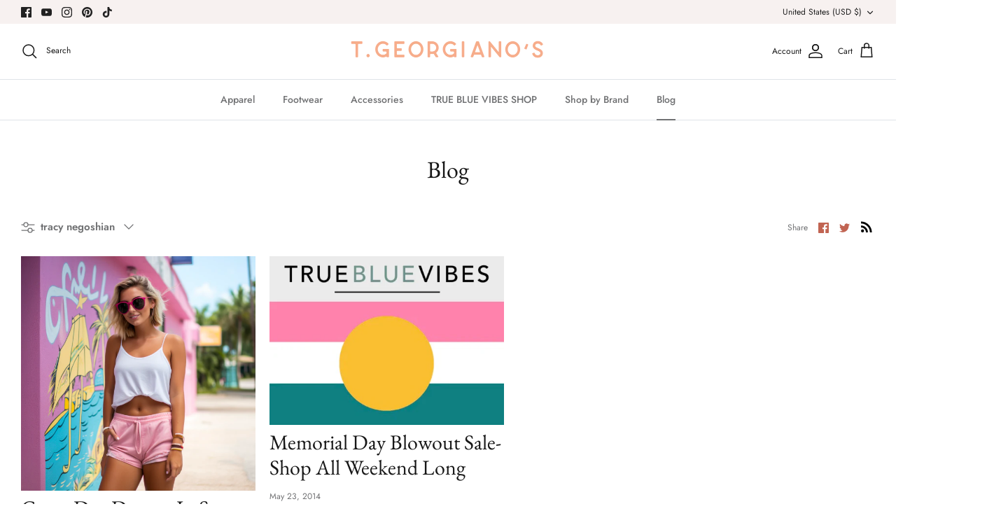

--- FILE ---
content_type: text/javascript
request_url: https://my.fpcdn.me/embed/shopify/georgianos.myshopify.com/embed.js?v=490693&shop=georgianos.myshopify.com
body_size: 25792
content:
/**
 * Firepush Embed Script
 * Generated at: 2025-12-23 13:40:44
 * Template version: 2.0.126
 * Build time: 2025-12-23T13:34:05.920Z
 * Client: 31553 (georgianos.myshopify.com)
 */
var Oe=Object.defineProperty;var Be=(_,C,w)=>C in _?Oe(_,C,{enumerable:!0,configurable:!0,writable:!0,value:w}):_[C]=w;var a=(_,C,w)=>Be(_,typeof C!="symbol"?C+"":C,w);(function(){"use strict";var _=(s=>(s.Subscribe="subscribe",s))(_||{});class C{constructor(e){a(this,"prefix");this.prefix=`[Firepush][${e}]`}log(e,...t){this.isDebugEnabled()&&console.log(`${this.prefix} ${e}`,...t)}logAlways(e,...t){console.log(`${this.prefix} ${e}`,...t)}error(e,...t){this.isDebugEnabled()&&console.error(`${this.prefix} ${e}`,...t)}warn(e,...t){this.isDebugEnabled()&&console.warn(`${this.prefix} ${e}`,...t)}isDebugEnabled(){try{return localStorage.getItem("firepush_debug_enabled")==="true"}catch(e){return!1}}}function w(s){return new C(s)}function q(){const s=navigator.userAgent;return s.includes("Mac OS")?"Mac OS":s.includes("Windows")?"Windows":s.includes("Linux")?"Linux":s.includes("Android")?"Android":s.includes("iOS")?"iOS":"Unknown"}function G(){const s=navigator.userAgent;return s.includes("Chrome")&&!s.includes("Edg")?"Chrome":s.includes("Firefox")?"Firefox":s.includes("Safari")&&!s.includes("Chrome")?"Safari":s.includes("Edg")?"Edge":"Unknown"}function j(){const e=navigator.userAgent.match(/(Chrome|Firefox|Safari|Edge)\/(\S+)/);return e?e[2].split(" ")[0]:"Unknown"}function V(){const s=navigator.userAgent;return/tablet|ipad|playbook|silk/i.test(s)?"tablet":/mobile|iphone|ipod|android|blackberry|opera|mini|windows\sce|palm|smartphone|iemobile/i.test(s)?"mobile":"desktop"}function K(){const s=navigator.userAgent;return s.includes("iPhone")?"Apple, iPhone":s.includes("iPad")?"Apple, iPad":s.includes("Android")?"Android Device":null}function Y(){return{platform:q(),browser:G(),device_os:j(),device_type:V(),device_model:K()}}class Z{constructor(e,t){a(this,"embedConfig");a(this,"storageManager");a(this,"logger");this.logger=w("backend"),this.embedConfig=e,this.storageManager=t}async sendTokenToBackend(e,t,r,i,n){try{const o=await this.getOrCreateClientToken(),c=Y(),l={action:_.Subscribe,registration_token:e,client_token:o,shopify_domain:this.embedConfig.client.shopifyDomain,timezone:Math.round(new Date().getTimezoneOffset()*-60),platform:c.platform,browser:c.browser,device_os:c.device_os,device_type:c.device_type,device_model:c.device_model,template_version:this.embedConfig.templateVersion};t!==void 0&&(l.push_category=t),i!==void 0&&(l.silent_update=i),r&&(r.product_id!==void 0&&(l.product_id=r.product_id),r.product_variant_id!==void 0&&(l.product_variant_id=r.product_variant_id),r.product_variant_price!==void 0&&(l.product_variant_price=r.product_variant_price),r.customer_currency!==void 0&&(l.customer_currency=r.customer_currency),r.conversion_rate!==void 0&&(l.conversion_rate=r.conversion_rate),r.customer_id!==void 0&&(l.shopify_customer_id=r.customer_id),r.cart_token!==void 0&&(l.cart_token=r.cart_token),r.cart_products_count!==void 0&&(l.cart_products_count=r.cart_products_count),r.cart_product_image!==void 0&&(l.cart_product_image=r.cart_product_image),r.cart_product_title!==void 0&&(l.cart_product_title=r.cart_product_title),r.cart_product_price!==void 0&&(l.cart_product_price=r.cart_product_price),r.cart_products!==void 0&&(l.cart_products=r.cart_products));const d=new URLSearchParams;for(const[f,u]of Object.entries(l))u!=null&&(typeof u=="boolean"?d.append(f,u?"1":"0"):d.append(f,u.toString()));const m=new URL(this.embedConfig.apiEndpoint);m.searchParams.set("callback","jsonpCallback"),this.logger.log("Sending token to backend api...");const h=await fetch(m.toString(),{method:"POST",headers:{"Content-Type":"application/x-www-form-urlencoded"},body:d});if(!h.ok)return this.logger.warn("Backend returned error status:",h.status,h.statusText),!1;try{const f=await h.text(),u=f.match(/jsonpCallback\((.+)\)$/);if(u){const v=JSON.parse(u[1]);return v.success?(this.logger.log("Token successfully sent to backend"),n&&await n(r),!0):(this.logger.warn("Backend returned success=false:",v),!1)}else return this.logger.warn("Could not parse JSONP response format:",f),!1}catch(f){return this.logger.warn("Error parsing backend response:",f),!1}}catch(o){return this.logger.warn("Network error sending token to backend:",o),!1}}async getOrCreateClientToken(){try{let e=await this.storageManager.getStoredClientToken();if(!e){const t=this.embedConfig.client.id||"0",r=Date.now().toString(),i=this.generateRandomString(10);e=t+r+i,await this.storageManager.storeClientToken(e)}return e}catch(e){return this.logger.warn("Error getting client identifier:",e),Date.now().toString()+this.generateRandomString(10)}}generateRandomString(e){const t="ABCDEFGHIJKLMNOPQRSTUVWXYZabcdefghijklmnopqrstuvwxyz0123456789";let r="";for(let i=0;i<e;i++)r+=t.charAt(Math.floor(Math.random()*t.length));return r}}var g=(s=>(s.Campaign="campaign",s.AbandonedCart="abandoned_cart",s.Welcome="welcome",s.Delivery="delivery",s.PriceDrop="price_drop",s.Discount="discount",s.BackInStock="back_in_stock",s.Admin="admin",s.WinBack="win_back",s.System="system",s.AskForReview="ask_for_review",s))(g||{});class I{static getSTGlobal(){return typeof window=="undefined"||!window.__st?null:window.__st}static getShopifyCustomerId(){const e=this.getSTGlobal();return(e==null?void 0:e.cid)||null}static getShopifyPageType(){const e=this.getSTGlobal();return(e==null?void 0:e.p)||null}static getShopifyCurrency(){const e=this.extractCurrencyInfo();return(e==null?void 0:e.currency)||null}static extractCurrencyInfo(){var e,t;try{const r=window.Shopify;return(e=r==null?void 0:r.currency)!=null&&e.active&&((t=r==null?void 0:r.currency)!=null&&t.rate)?{currency:r.currency.active,rate:r.currency.rate.toString()}:null}catch(r){return null}}}class J{constructor(e,t){a(this,"logger");a(this,"storageManager");a(this,"optInDetails");a(this,"currentCart",null);this.logger=w("cart-manager"),this.storageManager=e,this.optInDetails=t}async initialize(){await this.checkForOrderTrackingParams(),await this.refreshCartData(),this.currentCart&&await this.updateCartAttributesImmediately(),this.setupCartOperationMonitoring(),this.logger.log("Cart manager initialized")}async refreshCartData(){this.currentCart=await this.getCurrentCartState()}async checkCartRenewal(){try{const e=this.currentCart;if(!e)return{needsRenewal:!1,cartData:null};let t=!1;if(this.isCategoryEnabled(g.AbandonedCart)&&e.itemCount>0){const i=await this.storageManager.getStoredCartData();if(!i)t=!0;else{const n=e.itemCount!==i.itemCount,o=e.totalPrice!==i.totalPrice,c=this.compareCartItems(e.items,i.items);t=n||o||c}}let r=!1;return await this.hasValidTrackingData()&&(r=await this.ensureCartHasTracking(e)),(t||r)&&this.logger.log("Cart renewal needed",{abandonedCartNeeded:t,orderTrackingUpdated:r,itemCount:e.itemCount,isVirginCart:this.isVirginCart(e)}),{needsRenewal:t,cartData:e}}catch(e){return this.logger.warn("Error checking cart renewal:",e),{needsRenewal:!1,cartData:null}}}async getCurrentCartState(){var e;try{const t=await fetch("/cart.js",{method:"GET",headers:{"X-Requested-With":"XMLHttpRequest"}});if(!t.ok)return this.logger.warn("Failed to fetch cart state:",t.status),null;const r=await t.json(),i={token:r.token,note:r.note,attributes:r.attributes||{},itemCount:r.item_count||0,items:((e=r.items)==null?void 0:e.map(n=>({id:n.id,product_id:n.product_id,product_title:n.product_title,variant_id:n.variant_id,quantity:n.quantity,variant_title:n.variant_title,price:parseFloat(n.price.toString())||0,image:n.image})))||[],totalPrice:parseFloat(r.total_price)||0,currency:r.currency||I.getShopifyCurrency()||"",updatedAt:Date.now()};return this.logger.log("Cart state retrieved:",{token:i.token,itemCount:i.itemCount,totalPrice:i.totalPrice,currency:i.currency,hasAttributes:Object.keys(i.attributes||{}).length>0,note:i.note}),i}catch(t){return this.logger.warn("Error fetching cart state:",t),null}}compareCartItems(e,t){if(e.length!==t.length)return!0;const r=new Map(e.map(n=>[n.variant_id,n])),i=new Map(t.map(n=>[n.variant_id,n]));for(const[n,o]of r){const c=i.get(n);if(!c||o.quantity!==c.quantity||o.price!==c.price)return!0}return!1}isCategoryEnabled(e){const t=this.optInDetails[e];return t?t.enabled:!1}async checkForOrderTrackingParams(){try{const t=new URLSearchParams(window.location.search).get("ref");if(t!=null&&t.startsWith("fp-")){const r=t.substring(3),{logHash:i}=await this.storageManager.getStoredLogHash();!i||i!==r?(await this.storageManager.storeLogHash(r),this.logger.log("[ORDER_TRACKING] New log hash detected and stored:",{logHash:r,url:window.location.href,previousLogHash:i||"none"})):this.logger.log("[ORDER_TRACKING] Existing log hash still valid:",i)}}catch(e){this.logger.warn("[ORDER_TRACKING] Error checking URL parameters:",e)}}async ensureCartHasTracking(e){var t,r;try{const{logHash:i}=await this.storageManager.getStoredLogHash();if(!i)return this.logger.log("[ORDER_TRACKING] No log hash stored"),!1;if(this.isVirginCart(e))return this.logger.log("[ORDER_TRACKING] Skipping virgin cart"),!1;const n=(t=e.attributes)==null?void 0:t.firepush_log_hash,o=(r=e.attributes)==null?void 0:r.firepush_client_token,c=await this.storageManager.getStoredClientToken();return n===i&&o===c?(this.logger.log("[ORDER_TRACKING] Cart already has correct tracking"),!1):await this.updateCartWithTracking(i,c)}catch(i){return this.logger.warn("[ORDER_TRACKING] Error ensuring cart has tracking:",i),!1}}async hasValidTrackingData(){const{logHash:e}=await this.storageManager.getStoredLogHash();return e!==void 0}async updateCartAttributesImmediately(){try{const{currentCart:e}=this;if(!e){this.logger.log("[IMMEDIATE_UPDATE] No cart data available");return}if(this.isVirginCart(e)){this.logger.log("[IMMEDIATE_UPDATE] Skipping virgin cart");return}if(!await this.hasValidTrackingData()){this.logger.log("[IMMEDIATE_UPDATE] No tracking data available");return}await this.ensureCartHasTracking(e)?this.logger.log("[IMMEDIATE_UPDATE] Cart attributes updated immediately on page load"):this.logger.log("[IMMEDIATE_UPDATE] Cart attributes already up to date")}catch(e){this.logger.warn("[IMMEDIATE_UPDATE] Failed to update cart attributes immediately:",e)}}isVirginCart(e){var n;const t=!((n=e.token)!=null&&n.includes("?key=")),r=Object.keys(e.attributes||{}).length===0,i=e.note===null;return t&&r&&i}async updateCartWithTracking(e,t){try{if(!t)return this.logger.warn("[ORDER_TRACKING] No client token available"),!1;const r={firepush_log_hash:e,firepush_client_token:t};this.logger.log("[ORDER_TRACKING] Updating cart with tracking attributes:",r);const i=await fetch("/cart/update.js",{method:"POST",headers:{"Content-Type":"application/json","X-Requested-With":"XMLHttpRequest"},body:JSON.stringify({attributes:r})});return i.ok?(this.logger.log("[ORDER_TRACKING] Cart attributes updated successfully"),!0):(this.logger.warn("[ORDER_TRACKING] Failed to update cart attributes:",i.status),!1)}catch(r){return this.logger.warn("[ORDER_TRACKING] Error updating cart attributes:",r),!1}}setupCartOperationMonitoring(){const e=window.fetch,t=this;window.fetch=async function(r,i){const n=await e.call(this,r,i),o=typeof r=="string"?r:r.toString();return(o.includes("/cart/add")||o.includes("/cart/update")||o.includes("/cart/change")||o.includes("/cart/clear"))&&n.ok&&(t.logger.log("[CART_MONITOR] Cart operation detected:",o),t.refreshCartData().then(()=>{t.ensureCartAttributesAfterOperation()})),n}}async ensureCartAttributesAfterOperation(){try{const{currentCart:e}=this;if(!e){this.logger.log("[CART_OPERATION] No cart data available after operation");return}if(this.isVirginCart(e)){this.logger.log("[CART_OPERATION] Skipping virgin cart after operation");return}if(!await this.hasValidTrackingData()){this.logger.log("[CART_OPERATION] No tracking data available after operation");return}await this.ensureCartHasTracking(e)&&this.logger.log("[CART_OPERATION] Cart attributes updated after cart operation")}catch(e){this.logger.warn("[CART_OPERATION] Failed to update cart attributes after operation:",e)}}}class X{constructor(){a(this,"logger");a(this,"keyPrefix","");a(this,"dbName","firepush-embed");a(this,"dbVersion",1);a(this,"storeName","data");a(this,"db",null);this.logger=w("storage")}async initialize(){if(typeof window=="undefined"||!("indexedDB"in window)||!window.indexedDB)throw new Error("[Firepush] IndexedDB not available - required for persistent storage");await this.initializeIndexedDB(),await this.migrateLegacyData()}async getItem(e){const t=this.keyPrefix+e;return this.getFromIndexedDB(t)}async setItem(e,t){const r=this.keyPrefix+e;return this.setInIndexedDB(r,t)}async removeItem(e){const t=this.keyPrefix+e;return this.removeFromIndexedDB(t)}async clear(){return this.clearIndexedDB()}async getAllKeys(){return this.getAllKeysFromIndexedDB()}async storeRegistrationToken(e){try{await this.setItem("registration_token",e),await this.setItem("registration_token_saved_at",Date.now().toString())}catch(t){this.logger.warn("Error storing registration token:",t)}}async getStoredRegistrationToken(){try{const e=await this.getItem("registration_token");let t=await this.getItem("registration_token_saved_at");t||(t=await this.getItem("registration_saved_at"),t&&(await this.setItem("registration_token_saved_at",t),await this.removeItem("registration_saved_at"),this.logger.log("Migrated registration_saved_at to registration_token_saved_at")));const r=t?parseInt(t,10):void 0;return{registrationToken:e||void 0,savedAt:r}}catch(e){return this.logger.warn("Error getting registration token:",e),{}}}async storeClientToken(e){try{await this.setItem("client_token",e)}catch(t){this.logger.warn("Error storing client token:",t)}}async getStoredClientToken(){try{return await this.getItem("client_token")}catch(e){return this.logger.warn("Error getting client token:",e),null}}async storePageView(e){try{await this.setItem("page_views_count",e.toString()),await this.setItem("page_views_saved_at",Date.now().toString())}catch(t){this.logger.warn("Error storing page view data:",t)}}async getStoredPageView(){try{const e=await this.getItem("page_views_count"),t=await this.getItem("page_views_saved_at"),r=e?parseInt(e,10):0,i=t?parseInt(t,10):void 0;return{count:r,savedAt:i}}catch(e){return this.logger.warn("Error getting page view data:",e),{count:0}}}async storeProductSubscription(e,t){try{const r=`product_${e}_${t}_subscribed`;await this.setItem(r,"true")}catch(r){this.logger.warn(`Error setting product ${e} variant ${t} as subscribed:`,r)}}async isProductSubscribed(e,t){try{const r=`product_${e}_${t}_subscribed`;return await this.getItem(r)==="true"}catch(r){return this.logger.warn(`Error checking product subscription for ${e} variant ${t}:`,r),!1}}async storeCategoryClose(e){try{const t=`category_${e}_closed_at`;await this.setItem(t,Date.now().toString())}catch(t){this.logger.warn(`Error setting category ${e} as closed:`,t)}}async getStoredCategoryClosedAt(e){try{const t=`category_${e}_closed_at`,r=await this.getItem(t);return r?parseInt(r,10):null}catch(t){return this.logger.warn(`Error getting category ${e} closed timestamp:`,t),null}}async storeCartData(e){try{await this.setItem("current_cart_data",JSON.stringify(e))}catch(t){this.logger.warn("Error storing complete cart data:",t)}}async getStoredCartData(){try{const e=await this.getItem("current_cart_data");return e?JSON.parse(e):null}catch(e){return this.logger.warn("Error retrieving complete cart data:",e),null}}async storeCustomerId(e){try{await this.setItem("customer_id",e.toString())}catch(t){this.logger.warn("Error storing customer ID:",t)}}async getStoredCustomerId(){try{const e=await this.getItem("customer_id");return e?parseInt(e,10):null}catch(e){return this.logger.warn("Error getting stored customer ID:",e),null}}async storeLogHash(e){try{await this.setItem("log_hash",e),await this.setItem("log_hash_saved_at",Date.now().toString())}catch(t){this.logger.warn("Error storing log hash:",t)}}async getStoredLogHash(){try{const e=await this.getItem("log_hash"),t=await this.getItem("log_hash_saved_at"),r=t?parseInt(t,10):void 0;return e&&r&&Date.now()-r>6048e5?(await this.removeItem("log_hash"),await this.removeItem("log_hash_saved_at"),this.logger.log("Log hash expired, removed from storage"),{}):{logHash:e||void 0,savedAt:r}}catch(e){return this.logger.warn("Error getting log hash:",e),{}}}async storeCountdown(e,t){try{await this.setItem(`countdown_${e}`,JSON.stringify(t))}catch(r){this.logger.warn(`Error storing countdown state for ${e}:`,r)}}async getStoredCountdown(e){try{const t=await this.getItem(`countdown_${e}`);return t?JSON.parse(t):null}catch(t){return this.logger.warn(`Error getting countdown state for ${e}:`,t),null}}async removeStoredCountdown(e){try{await this.removeItem(`countdown_${e}`)}catch(t){this.logger.warn(`Error removing countdown state for ${e}:`,t)}}async initializeIndexedDB(){return new Promise((e,t)=>{const r=indexedDB.open(this.dbName,this.dbVersion);r.onerror=()=>t(r.error),r.onsuccess=()=>{this.db=r.result,e()},r.onupgradeneeded=i=>{const n=i.target.result;n.objectStoreNames.contains(this.storeName)||n.createObjectStore(this.storeName,{keyPath:"key"})}})}async getIndexedDB(){return this.db}async getFromIndexedDB(e){return new Promise((t,r)=>{if(!this.db){r(new Error("IndexedDB not initialized"));return}const o=this.db.transaction([this.storeName],"readonly").objectStore(this.storeName).get(e);o.onsuccess=()=>{const{result:c}=o;t(c?c.value:null)},o.onerror=()=>r(o.error)})}async setInIndexedDB(e,t){return new Promise((r,i)=>{if(!this.db){i(new Error("IndexedDB not initialized"));return}const c=this.db.transaction([this.storeName],"readwrite").objectStore(this.storeName).put({key:e,value:t});c.onsuccess=()=>r(),c.onerror=()=>i(c.error)})}async removeFromIndexedDB(e){return new Promise((t,r)=>{if(!this.db){r(new Error("IndexedDB not initialized"));return}const o=this.db.transaction([this.storeName],"readwrite").objectStore(this.storeName).delete(e);o.onsuccess=()=>t(),o.onerror=()=>r(o.error)})}async clearIndexedDB(){return new Promise((e,t)=>{if(!this.db){t(new Error("IndexedDB not initialized"));return}const n=this.db.transaction([this.storeName],"readwrite").objectStore(this.storeName).clear();n.onsuccess=()=>e(),n.onerror=()=>t(n.error)})}async getAllKeysFromIndexedDB(){try{const e=await this.getIndexedDB();if(!e)return[];const i=e.transaction([this.storeName],"readonly").objectStore(this.storeName).getAllKeys();return new Promise((n,o)=>{i.onsuccess=()=>{const l=i.result.map(d=>d.replace(this.keyPrefix,""));n(l)},i.onerror=()=>o(i.error)})}catch(e){return console.warn("[Firepush] Storage: IndexedDB getAllKeys failed:",e),[]}}async migrateLegacyData(){try{if(await this.getItem("client_token"))return;const t=await this.readFromLegacyIndexedDB("fp_token");t&&(await this.setItem("client_token",t),this.logger.log("Migrated fp_token from legacy IndexedDB to client_token"))}catch(e){this.logger.log("Legacy migration failed (this is normal for new installs):",e)}}async readFromLegacyIndexedDB(e){return new Promise(t=>{const r=indexedDB.open("keyval-store",1);r.onsuccess=()=>{const i=r.result;try{const c=i.transaction(["keyval"],"readonly").objectStore("keyval").get(e);c.onsuccess=()=>{t(c.result||null)},c.onerror=()=>{t(null)}}catch(n){t(null)}},r.onerror=()=>{t(null)},r.onupgradeneeded=()=>{t(null)}})}}var M=(s=>(s.Top="top",s.Bottom="bottom",s))(M||{});function O(s){const e=s===M.Top,t=s===M.Bottom;return{isTop:e,isBottom:t}}function Q(s,e){if(e)return"position: relative;";switch(s){case M.Top:return"position: fixed; top: 0; left: 0; right: 0; z-index: 10000;";case M.Bottom:return"position: fixed; bottom: 0; left: 0; right: 0; z-index: 10000;";default:return"position: fixed; bottom: 0; left: 0; right: 0; z-index: 10000;"}}function ee(s){return s===M.Top?"2px 8px":"-2px 8px"}function B(s){const e=Math.floor(Math.max(0,s)),t=Math.floor(e/60),r=e%60;return`${t.toString().padStart(2,"0")}:${r.toString().padStart(2,"0")}`}function E(s,e){if(!s||s.trim()==="")return"#000000";let t=s.replace("#","");if(t.length===3)t=t.split("").map(c=>c+c).join("");else if(t.length!==6&&t.length!==8)throw new Error(`Invalid hex color format: ${s}. Expected 3, 6, or 8 digits.`);const r=Math.max(0,parseInt(t.substring(0,2),16)-Math.round(255*e)),i=Math.max(0,parseInt(t.substring(2,4),16)-Math.round(255*e)),n=Math.max(0,parseInt(t.substring(4,6),16)-Math.round(255*e)),o=t.length===8?t.substring(6,8):"";return`#${r.toString(16).padStart(2,"0")}${i.toString(16).padStart(2,"0")}${n.toString(16).padStart(2,"0")}${o}`}function te(s,e=!0){const{message_type_id:t,position:r,background_color:i,button_background_color:n,button_text_color:o,text_color:c}=s;return`
    .firepush-countdown[data-message-type-id="${t}"] {
      ${Q(r,e)}
      background: ${i};
      box-shadow: 0 ${ee(r)} rgba(0,0,0,0.15);
      padding: 0;
      width: 100%;
      ${e?"":"will-change: transform, opacity; backface-visibility: hidden;"}
    }

    .firepush-countdown[data-message-type-id="${t}"] .firepush-countdown-close {
      position: absolute;
      top: 50%;
      right: 16px;
      transform: translateY(-50%);
      width: 24px;
      height: 24px;
      cursor: pointer;
      display: flex;
      align-items: center;
      justify-content: center;
      flex-shrink: 0;
      z-index: 1;
    }

    .firepush-countdown[data-message-type-id="${t}"] .firepush-countdown-close svg {
      color: ${c};
      width: 20px;
      height: 20px;
      opacity: 0.6;
      transition: opacity 200ms ease;
    }

    .firepush-countdown[data-message-type-id="${t}"] .firepush-countdown-close:hover svg {
      opacity: 1;
    }

    .firepush-countdown[data-message-type-id="${t}"] .firepush-countdown-content {
      padding: 8px 16px;
      display: flex;
      align-items: center;
      justify-content: center;
      position: relative;
      margin: 0 auto;
      gap: 8px;
    }

    .firepush-countdown[data-message-type-id="${t}"] .firepush-countdown-text {
      color: ${c};
      font-size: 14px;
      margin: 0;
      line-height: 1.4;
      white-space: nowrap;
    }

    .firepush-countdown[data-message-type-id="${t}"] .firepush-countdown-text strong {
      font-weight: 700;
      color: ${c};
    }

    .firepush-countdown[data-message-type-id="${t}"] .firepush-countdown-timer {
      margin: 0;
      display: flex;
      align-items: center;
    }

    .firepush-countdown[data-message-type-id="${t}"] .firepush-countdown-time {
      font-size: 18px;
      font-weight: bold;
      color: ${c};
      font-family: monospace;
    }

    .firepush-countdown[data-message-type-id="${t}"] .firepush-countdown-button {
      padding: 6px 10px;
      background: ${n};
      color: ${o};
      border: none;
      border-radius: 4px;
      font-size: 14px;
      font-weight: 500;
      font-family: inherit;
      cursor: pointer;
      transition: all 200ms ease;
      white-space: nowrap;
      flex-shrink: 0;
      min-width: 80px;
      text-align: center;
      box-sizing: border-box;
      display: flex;
      align-items: center;
      justify-content: center;
    }

    .firepush-countdown[data-message-type-id="${t}"] .firepush-countdown-button-text {
      display: inline-block;
      transition: transform 0.1s ease;
    }

    .firepush-countdown[data-message-type-id="${t}"] .firepush-countdown-button-text.firepush-success-state {
      display: flex;
      align-items: center;
      justify-content: center;
    }

    .firepush-countdown[data-message-type-id="${t}"] .firepush-countdown-success-icon {
      width: 20px;
      height: 20px;
      display: block;
    }

    .firepush-countdown[data-message-type-id="${t}"] .firepush-countdown-button:hover {
      background-color: ${n!=null&&n.trim()?E(n,.1):n};
      box-shadow: 0 2px 4px rgba(0, 0, 0, 0.1);
    }

    .firepush-countdown[data-message-type-id="${t}"] .firepush-countdown-button:active {
      background-color: ${n!=null&&n.trim()?E(n,.15):n};
      box-shadow: inset 0 2px 4px rgba(0, 0, 0, 0.2);
      transform: scale(0.98);
    }

    .firepush-countdown[data-message-type-id="${t}"] .firepush-countdown-button:disabled {
      opacity: 0.5;
      cursor: not-allowed;
      pointer-events: none;
    }

    @media (max-width: 768px) {
      .firepush-countdown[data-message-type-id="${t}"] .firepush-countdown-content {
        flex-direction: column;
        align-items: center;
        padding: 12px 32px;
        gap: 4px;
      }

      .firepush-countdown[data-message-type-id="${t}"] .firepush-countdown-close {
        position: absolute;
        top: 8px;
        right: 8px;
        transform: none;
      }

      .firepush-countdown[data-message-type-id="${t}"] .firepush-countdown-text {
        text-align: center;
        margin: 0;
        white-space: normal;
      }

      .firepush-countdown[data-message-type-id="${t}"] .firepush-countdown-timer {
        margin: 0;
        justify-content: center;
      }

      .firepush-countdown[data-message-type-id="${t}"] .firepush-countdown-button {
        width: 100%;
        max-width: 200px;
      }
    }
  `}function re(s,e={}){const{duration:t=400,easing:r="cubic-bezier(0.25, 0.46, 0.45, 0.94)",delay:i=0,onComplete:n}=e;s.style.transform||(s.style.transform="translateY(-100%)",s.style.opacity="0"),s.style.display="block",setTimeout(()=>{s.style.transition=`transform ${t}ms ${r}, opacity ${t}ms ${r}`,s.style.transform="translateY(0)",s.style.opacity="1",n&&setTimeout(n,t)},i)}function ie(s,e={}){const{duration:t=300,easing:r="cubic-bezier(0.55, 0.055, 0.675, 0.19)",delay:i=0,onComplete:n}=e;setTimeout(()=>{s.style.transition=`transform ${t}ms ${r}, opacity ${t}ms ${r}`,s.style.transform="translateY(-100%)",s.style.opacity="0",setTimeout(()=>{s.remove(),n&&n()},t)},i)}function se(s,e={}){const{duration:t=400,easing:r="cubic-bezier(0.25, 0.46, 0.45, 0.94)",delay:i=0,onComplete:n}=e;s.style.transform||(s.style.transform="translateY(100%)",s.style.opacity="0"),s.style.display="block",setTimeout(()=>{s.style.transition=`transform ${t}ms ${r}, opacity ${t}ms ${r}`,s.style.transform="translateY(0)",s.style.opacity="1",n&&setTimeout(n,t)},i)}function ne(s,e={}){const{duration:t=300,easing:r="cubic-bezier(0.55, 0.055, 0.675, 0.19)",delay:i=0,onComplete:n}=e;setTimeout(()=>{s.style.transition=`transform ${t}ms ${r}, opacity ${t}ms ${r}`,s.style.transform="translateY(100%)",s.style.opacity="0",setTimeout(()=>{s.remove(),n&&n()},t)},i)}var D=(s=>(s.Seconds="seconds",s.PageViews="page_views",s))(D||{}),x=(s=>(s.BrowserPrompt="browser_prompt",s.FlyoutWidget="fly_out_widget",s))(x||{}),k=(s=>(s.BottomLeft="bottom_left",s.BottomRight="bottom_right",s.TopLeft="top_left",s.TopRight="top_right",s))(k||{}),T=(s=>(s.Free="free",s.Discount="discount",s.Money="money",s.Sale="sale",s.Delivery="delivery",s.Bell="bell",s))(T||{});function N(s){switch(s){case T.Free:return`<svg viewBox="0 0 24 24" fill="none" stroke="currentColor" stroke-width="1.5" class="firepush-teaser-icon">
        <path stroke-linecap="round" stroke-linejoin="round" d="M21 11.25v8.25a1.5 1.5 0 0 1-1.5 1.5H5.25a1.5 1.5 0 0 1-1.5-1.5v-8.25M12 4.875A2.625 2.625 0 1 0 9.375 7.5H12m0-2.625V7.5m0-2.625A2.625 2.625 0 1 1 14.625 7.5H12m0 0V21m-8.625-9.75h18c.621 0 1.125-.504 1.125-1.125v-1.5c0-.621-.504-1.125-1.125-1.125h-18c-.621 0-1.125.504-1.125 1.125v1.5c0 .621.504 1.125 1.125 1.125Z"/>
      </svg>`;case T.Discount:return`<svg viewBox="0 0 24 24" fill="none" stroke="currentColor" stroke-width="1.5" class="firepush-teaser-icon">
        <path stroke-linecap="round" stroke-linejoin="round" d="m8.99 14.993 6-6m6 3.001c0 1.268-.63 2.39-1.593 3.069a3.746 3.746 0 0 1-1.043 3.296 3.745 3.745 0 0 1-3.296 1.043 3.745 3.745 0 0 1-3.068 1.593c-1.268 0-2.39-.63-3.068-1.593a3.745 3.745 0 0 1-3.296-1.043 3.746 3.746 0 0 1-1.043-3.297 3.746 3.746 0 0 1-1.593-3.068c0-1.268.63-2.39 1.593-3.068a3.746 3.746 0 0 1 1.043-3.297 3.745 3.745 0 0 1 3.296-1.042 3.745 3.745 0 0 1 3.068-1.594c1.268 0 2.39.63 3.068 1.593a3.745 3.745 0 0 1 3.296 1.043 3.746 3.746 0 0 1 1.043 3.297 3.746 3.746 0 0 1 1.593 3.068ZM9.74 9.743h.008v.007H9.74v-.007Zm.375 0a.375.375 0 1 1-.75 0 .375.375 0 0 1 .75 0Zm4.125 4.5h.008v.008h-.008v-.008Zm.375 0a.375.375 0 1 1-.75 0 .375.375 0 0 1 .75 0Z"/>
      </svg>`;case T.Money:return`<svg viewBox="0 0 24 24" fill="none" stroke="currentColor" stroke-width="1.5" class="firepush-teaser-icon">
        <path stroke-linecap="round" stroke-linejoin="round" d="M2.25 18.75a60.07 60.07 0 0 1 15.797 2.101c.727.198 1.453-.342 1.453-1.096V18.75M3.75 4.5v.75A.75.75 0 0 1 3 6h-.75m0 0v-.375c0-.621.504-1.125 1.125-1.125H20.25M2.25 6v9m18-10.5v.75c0 .414.336.75.75.75h.75m-1.5-1.5h.375c.621 0 1.125.504 1.125 1.125v9.75c0 .621-.504 1.125-1.125 1.125h-.375m1.5-1.5H21a.75.75 0 0 0-.75.75v.75m0 0H3.75m0 0h-.375a1.125 1.125 0 0 1-1.125-1.125V15m1.5 1.5v-.75A.75.75 0 0 0 3 15h-.75M15 10.5a3 3 0 1 1-6 0 3 3 0 0 1 6 0Zm3 0h.008v.008H18V10.5Zm-12 0h.008v.008H6V10.5Z"/>
      </svg>`;case T.Sale:return`<svg viewBox="0 0 24 24" fill="none" stroke="currentColor" stroke-width="1.5" class="firepush-teaser-icon">
        <path stroke-linecap="round" stroke-linejoin="round" d="M9.568 3H5.25A2.25 2.25 0 0 0 3 5.25v4.318c0 .597.237 1.17.659 1.591l9.581 9.581c.699.699 1.78.872 2.607.33a18.095 18.095 0 0 0 5.223-5.223c.542-.827.369-1.908-.33-2.607L11.16 3.66A2.25 2.25 0 0 0 9.568 3Z"/>
        <path stroke-linecap="round" stroke-linejoin="round" d="M6 6h.008v.008H6V6Z"/>
      </svg>`;case T.Bell:return`<svg viewBox="0 0 24 24" fill="none" stroke="currentColor" stroke-width="1.5" class="firepush-teaser-icon">
        <path stroke-linecap="round" stroke-linejoin="round" d="M14.857 17.082a23.848 23.848 0 0 0 5.454-1.31A8.967 8.967 0 0 1 18 9.75V9A6 6 0 0 0 6 9v.75a8.967 8.967 0 0 1-2.312 6.022c1.733.64 3.56 1.085 5.455 1.31m5.714 0a24.255 24.255 0 0 1-5.714 0m5.714 0a3 3 0 1 1-5.714 0"/>
      </svg>`;case T.Delivery:return`<svg viewBox="0 0 24 24" fill="none" stroke="currentColor" stroke-width="1.5" class="firepush-teaser-icon">
        <path stroke-linecap="round" stroke-linejoin="round" d="M8.25 18.75a1.5 1.5 0 0 1-3 0m3 0a1.5 1.5 0 0 0-3 0m3 0h6m-9 0H3.375a1.125 1.125 0 0 1-1.125-1.125V14.25m17.25 4.5a1.5 1.5 0 0 1-3 0m3 0a1.5 1.5 0 0 0-3 0m3 0h1.125c.621 0 1.129-.504 1.09-1.124a17.902 17.902 0 0 0-3.213-9.193 2.056 2.056 0 0 0-1.58-.86H14.25M16.5 18.75h-2.25m0-11.177v-.958c0-.568-.422-1.048-.987-1.106a48.554 48.554 0 0 0-10.026 0 1.106 1.106 0 0 0-.987 1.106v7.635m12-6.677v6.677m0 4.5v-4.5m0 0h-12"/>
      </svg>`;default:return`<svg viewBox="0 0 24 24" fill="currentColor" class="firepush-teaser-icon">
        <path d="M12 22c1.1 0 2-.9 2-2h-4c0 1.1.9 2 2 2zm6-6v-5c0-3.07-1.64-5.64-4.5-6.32V4c0-.83-.67-1.5-1.5-1.5s-1.5.67-1.5 1.5v.68C7.63 5.36 6 7.92 6 11v5l-2 2v1h16v-1l-2-2z"/>
      </svg>`}}const F=`<svg viewBox="0 0 24 24" fill="none" stroke="currentColor" stroke-width="1.5" data-slot="icon" aria-hidden="true">
  <path d="M6 18 18 6M6 6l12 12" stroke-linecap="round" stroke-linejoin="round"></path>
</svg>`,oe=`<svg viewBox="0 0 24 24" fill="none" stroke="currentColor" stroke-width="1.5" data-slot="icon" aria-hidden="true">
  <path d="M9 12.75 11.25 15 15 9.75M21 12a9 9 0 1 1-18 0 9 9 0 0 1 18 0Z" stroke-linecap="round" stroke-linejoin="round"></path>
</svg>`,ae=`<svg viewBox="0 0 24 24" fill="none" stroke="currentColor" stroke-width="1.5" aria-hidden="true">
  <path d="M12 9v3.75m-9.303 3.376c-.866 1.5.217 3.374 1.948 3.374h14.71c1.73 0 2.813-1.874 1.948-3.374L13.949 3.378c-.866-1.5-3.032-1.5-3.898 0L2.697 16.126ZM12 15.75h.007v.008H12v-.008Z" stroke-linecap="round" stroke-linejoin="round"></path>
</svg>`;class ce{constructor(){a(this,"logger");this.logger=w("countdown-renderer")}async showCountdown(e,t){const r=this.createCountdownElement(e,t);t.element=r;const i=O(e.position);i.isTop?(r.style.transform="translateY(-100%)",r.style.opacity="0"):i.isBottom&&(r.style.transform="translateY(100%)",r.style.opacity="0"),document.body.appendChild(r),i.isTop?requestAnimationFrame(()=>{re(r,{duration:400})}):i.isBottom&&requestAnimationFrame(()=>{se(r,{duration:400})})}async hideCountdown(e,t){if(e.element){const r=e.element.getAttribute("data-position"),i=O(r);i.isTop?ie(e.element,{duration:300,onComplete:()=>{this.cleanupElement(e),t==null||t()}}):i.isBottom?ne(e.element,{duration:300,onComplete:()=>{this.cleanupElement(e),t==null||t()}}):(e.element.remove(),this.cleanupElement(e),t==null||t())}else t==null||t()}updateTimerDisplay(e,t){if(!(e!=null&&e.element))return;const r=e.element.querySelector(".firepush-countdown-time");r&&(r.textContent=B(t))}showCopySuccess(e){if(!(e!=null&&e.element))return;const t=e.element.querySelector(".firepush-countdown-button");if(!t)return;const r=t.textContent||"Copy code",i=t.offsetWidth,n=t.offsetHeight;t.innerHTML=`
      <span class="firepush-countdown-button-text firepush-success-state">
        ${oe.replace('data-slot="icon"','class="firepush-countdown-success-icon" data-slot="icon"')}
      </span>
    `,t.style.backgroundColor=E(e.countdownDetails.button_background_color,.1),t.style.color=e.countdownDetails.button_text_color,t.style.transform="scale(0.95)",t.style.transition="all 150ms ease-out",t.style.width=`${i}px`,t.style.height=`${n}px`,setTimeout(()=>{t.style.transform="scale(1)"},150),setTimeout(()=>{t.innerHTML=`<span class="firepush-countdown-button-text">${r}</span>`,t.style.backgroundColor="",t.style.color="",t.style.transform="",t.style.transition="all 200ms ease-in",t.style.width="",t.style.height="",setTimeout(()=>{t.style.transition=""},200)},2e3)}attachEventListeners(e,t,r,i){const n=e.querySelector(".firepush-countdown-button");n&&n.addEventListener("click",async()=>{try{await r(t)}catch(c){this.logger.warn("Error copying discount code:",c)}});const o=e.querySelector(".firepush-countdown-close");o&&o.addEventListener("click",()=>{i(t)})}createCountdownElement(e,t){const r=document.createElement("div");r.className="firepush-countdown",r.setAttribute("data-message-type-id",e.message_type_id.toString()),r.setAttribute("data-position",e.position);const i=e.title.replace("[code]",`<strong>${t.discountCode}</strong>`);return r.innerHTML=`
      <div class="firepush-countdown-content">
        <div class="firepush-countdown-text">${i}</div>
        <div class="firepush-countdown-timer">
          <span class="firepush-countdown-time">${B(t.timeRemaining)}</span>
        </div>
        <button class="firepush-countdown-button" type="button">
          <span class="firepush-countdown-button-text">${e.button_text}</span>
        </button>
        <div class="firepush-countdown-close">
          ${F}
        </div>
      </div>
    `,this.applyCountdownStyles(e),r}applyCountdownStyles(e){const t=`firepush-countdown-style-${e.message_type_id}`;let r=document.getElementById(t);r||(r=document.createElement("style"),r.id=t,document.head.appendChild(r)),r.textContent=te(e,!1)}cleanupElement(e){e.element&&(e.element.remove(),e.element=void 0)}}class le{static getUrlParams(e,t=!1){const r=e||(typeof window!="undefined"?window.location.href:""),i=r.includes("?")?r.split("?")[1]:"",n={};if(!i)return n;const c=i.split("#")[0].split("&");for(const l of c){const[d,m]=l.split("=");let h;const f=d.replace(/\[(\d*)]/,(b,P)=>(h=P,"")),u=t?f:f.toLowerCase();let v;if(typeof m=="undefined")v=!0;else{const b=decodeURIComponent(m.replace(/\+/g," "));v=t?b:b.toLowerCase()}n[u]?((typeof n[u]=="string"||typeof n[u]=="boolean")&&(n[u]=[String(n[u])]),typeof h=="undefined"?n[u].push(v):n[u][parseInt(h,10)]=v):n[u]=v}return n}static getFirepushParams(e){const t=this.getUrlParams(e,!0),r={};return["ch","o","t","key","h","ref","fp_discount","fp_mid","fp_get_data","load_token","a"].forEach(n=>{t[n]!==void 0&&typeof t[n]=="string"&&(r[n]=t[n])}),r}}class de{constructor(e,t){a(this,"logger");a(this,"embedConfig");a(this,"storageManager");a(this,"countdownRenderer");a(this,"activeCountdowns",new Map);a(this,"timers",new Map);this.logger=w("countdown"),this.embedConfig=e,this.storageManager=t,this.countdownRenderer=new ce}async initialize(){try{await this.restoreActiveCountdowns(),await this.checkUrlForDiscount()}catch(e){this.logger.warn("Error initializing countdown module:",e)}}startCountdown(e,t=""){this.startCountdownInternal(e,t)}stopCountdown(e){const t=this.activeCountdowns.get(e);if(!t)return;const r=this.timers.get(e);r&&(clearInterval(r),this.timers.delete(e)),this.countdownRenderer.hideCountdown(t,()=>{this.cleanupCountdownState(e)}).catch(i=>{this.logger.warn("Error hiding countdown:",i),this.cleanupCountdownState(e)})}async copyDiscountCode(e){const t=this.activeCountdowns.get(e);if(!t)return!1;try{return await navigator.clipboard.writeText(t.discountCode),this.countdownRenderer.showCopySuccess(t),!0}catch(r){return this.logger.warn("Failed to copy discount code:",r),!1}}dismissCountdown(e){this.stopCountdown(e)}startCountdownFromRestore(e,t="",r,i){this.startCountdownInternal(e,t,r,i)}startCountdownInternal(e,t="",r,i){const n=e.message_type_id,o=Array.from(this.activeCountdowns.keys()),l=o.length>0?"Current countdown: (updated)":"Current countdown:";this.logger.log(l,{messageTypeId:n,duration:`${e.duration_in_minutes}m`,discountCode:t}),o.length>0&&o.forEach(b=>this.stopCountdown(b));const d=new Date;d.setMinutes(d.getMinutes()+e.duration_in_minutes);const m=r||Date.now(),h=i||e.duration_in_minutes;this.logger.log("Creating countdown state:",{messageTypeId:n,actualStartTime:new Date(m).toLocaleTimeString(),actualDurationInMinutes:h,configDurationInMinutes:e.duration_in_minutes,isRestore:!!r});let f;if(r){const P=(Date.now()-m)/(1e3*60),$=h-P;f=Math.floor(Math.max(0,$*60)),this.logger.log("Restore: Using accurate initial time calculation:",{elapsedMinutes:P.toFixed(2),remainingMinutes:$.toFixed(2),initialTimeRemaining:f})}else f=Math.floor(e.duration_in_minutes*60);const u={messageTypeId:n,discountCode:t,timeRemaining:f,isActive:!0,element:void 0,originalStartTime:m,originalDurationInMinutes:h,countdownDetails:e};this.activeCountdowns.set(n,u),this.countdownRenderer.showCountdown(e,u).then(()=>{u.element&&this.countdownRenderer.attachEventListeners(u.element,n,async b=>{await this.copyDiscountCode(b)},b=>this.dismissCountdown(b))}),this.startTimer(n);const v=i||e.duration_in_minutes;this.saveCountdownState(n,u,v,r).catch(b=>{this.logger.warn("Failed to save countdown state:",b)})}async checkUrlForDiscount(){var n,o;const e=le.getFirepushParams();if(!e.fp_discount)return;const t=e.fp_discount;if(this.activeCountdowns.size>0)return;let r;e.fp_mid?(r=parseInt(e.fp_mid,10),this.logger.log("Using provided message type ID:",r)):(r=1,this.logger.log("No fp_mid provided, falling back to message type ID 1 (push_welcome)"));const i=(o=(n=this.embedConfig.countdowns)==null?void 0:n.messageTypes)==null?void 0:o[r];i?(this.logger.log("Starting countdown with config:",{messageTypeId:r,discountCode:t,title:i.title,duration:i.duration_in_minutes}),this.startCountdown(i,t)):this.logger.warn("No countdown configuration found for message type ID:",r)}startTimer(e){const t=window.setInterval(()=>{const r=this.activeCountdowns.get(e);if(!r)return;const n=(Date.now()-r.originalStartTime)/(1e3*60),o=r.originalDurationInMinutes-n;r.timeRemaining=Math.floor(Math.max(0,o*60)),this.countdownRenderer.updateTimerDisplay(r,r.timeRemaining),r.timeRemaining<=0&&this.handleCountdownEnd(e)},1e3);this.timers.set(e,t)}handleCountdownEnd(e){this.stopCountdown(e)}async saveCountdownState(e,t,r,i){try{const n={messageTypeId:t.messageTypeId,isActive:t.isActive,discountCode:t.discountCode,startTime:i||Date.now(),durationInMinutes:r,savedAt:Date.now()};await this.storageManager.storeCountdown(e,n)}catch(n){this.logger.warn("Failed to save countdown state:",n)}}async removeCountdownState(e){try{await this.storageManager.removeStoredCountdown(e)}catch(t){this.logger.warn("Failed to remove countdown state:",t)}}cleanupCountdownState(e){this.activeCountdowns.delete(e),this.removeCountdownState(e).catch(t=>{this.logger.warn("Failed to remove countdown state:",t)})}async restoreActiveCountdowns(){var e,t,r,i;try{const o=(await this.storageManager.getAllKeys()).filter(d=>d.startsWith("countdown_"));if(o.length===0)return;let c=null;const l=[];for(const d of o)try{const m=d.replace("countdown_",""),h=parseInt(m,10);if(isNaN(h)){this.logger.warn(`Invalid messageTypeId in key ${d}, marking for cleanup`),l.push(d);continue}const f=await this.storageManager.getStoredCountdown(h);if(!f){l.push(d);continue}const{startTime:u,durationInMinutes:v,isActive:b}=f;if(!b){l.push(d);continue}const $=(Date.now()-u)/(1e3*60),L=v-$;if(this.logger.log(`Time calculation for ${h}: elapsed=${$.toFixed(2)}min, remaining=${L.toFixed(2)}min`),L<=0){this.logger.log(`Countdown ${h} has expired, marking for cleanup`),l.push(d);continue}if(!((t=(e=this.embedConfig.countdowns)==null?void 0:e.messageTypes)==null?void 0:t[h])){this.logger.log(`No server config found for messageTypeId ${h}, marking for cleanup`),l.push(d);continue}!c||u>c.data.startTime?(c&&l.push(c.key),c={key:d,data:f,remainingMinutes:L}):l.push(d)}catch(m){this.logger.warn(`Failed to process countdown key ${d}:`,m),l.push(d)}for(const d of l)try{await this.storageManager.removeItem(d),this.logger.log(`Cleaned up countdown key: ${d}`)}catch(m){this.logger.warn(`Failed to cleanup key ${d}:`,m)}if(c){const{data:d,remainingMinutes:m}=c,{messageTypeId:h,startTime:f,durationInMinutes:u,discountCode:v}=d,b=(i=(r=this.embedConfig.countdowns)==null?void 0:r.messageTypes)==null?void 0:i[h];b&&(this.logger.log(`Restoring most recent countdown ${h} with ${m.toFixed(1)} minutes remaining`),this.startCountdownFromRestore(b,v||"",f,u))}else this.logger.log("No valid countdowns found to restore")}catch(n){this.logger.warn("Failed to restore active countdowns:",n)}}}class ge{constructor(e){a(this,"embedConfig");a(this,"logger");a(this,"firebaseApp",null);a(this,"messaging",null);a(this,"registration",null);this.embedConfig=e,this.logger=w("firebase")}async registerServiceWorker(){try{const e=`/apps/firepush/embed/shopify/${this.embedConfig.client.shopifyDomain}/worker.js?v=${Date.now()}`,t=`/apps/firepush/embed/shopify/${this.embedConfig.client.shopifyDomain}/`;return this.registration=await navigator.serviceWorker.register(e,{scope:t}),this.registration}catch(e){throw this.logger.warn("Failed to register service worker:",e),new Error(`[Firepush] Failed to register service worker: ${e.message}`)}}getRegistration(){return this.registration}async ensureFirebaseInitialized(){if(!(this.firebaseApp&&this.messaging))try{await this.initializeFirebase(),await this.initializeMessaging()}catch(e){throw this.logger.warn("Failed to initialize Firebase:",e),new Error(`[Firepush] Failed to initialize Firebase on demand: ${e.message}`)}}async isFirebaseSupported(){var e;try{return await this.ensureFirebaseInitialized(),(e=this.messaging)!=null&&e.isSupported?await this.messaging.isSupported():this.basicSupportCheck()}catch(t){return this.logger.warn("Error checking Firebase support:",t),!1}}async getToken(){if(!this.messaging)return this.logger.warn("Error getting Firebase token: Firebase messaging not initialized"),null;if(!this.registration)return this.logger.warn("Error getting Firebase token: Service worker not registered"),null;try{const e={vapidKey:this.embedConfig.firebase.vapidKey,serviceWorkerRegistration:this.registration};return await this.messaging.getToken(e)}catch(e){const t=e;if(t.code==="messaging/permission-blocked"?this.logger.warn("Firebase token error: Permission blocked by user"):t.code==="messaging/permission-default"?this.logger.warn("Firebase token error: Permission not granted (default state)"):t.code==="messaging/vapid-key-required"?this.logger.warn("Firebase token error: VAPID key required but not provided"):t.code==="messaging/registration-token-not-registered"?this.logger.warn("Firebase token error: Registration token not registered"):this.logger.warn("Firebase token error (generic):",t),t.code==="messaging/permission-blocked"||t.code==="messaging/permission-default")throw e;return null}}basicSupportCheck(){return location.protocol!=="https:"&&location.hostname!=="localhost"?!1:!(typeof window=="undefined"||!("Notification"in window)||!("serviceWorker"in navigator)||!("PushManager"in window))}async initializeFirebase(){try{await this.loadFirebaseScripts();const e={apiKey:this.embedConfig.firebase.apiKey,authDomain:`${this.embedConfig.firebase.projectId}.firebaseapp.com`,projectId:this.embedConfig.firebase.projectId,storageBucket:`${this.embedConfig.firebase.projectId}.appspot.com`,messagingSenderId:this.embedConfig.firebase.messagingSenderId,appId:this.embedConfig.firebase.appId},{initializeApp:t}=window.firebase;this.firebaseApp=t(e)}catch(e){throw this.logger.warn("Failed to initialize Firebase:",e),new Error(`[Firepush] Failed to initialize Firebase: ${e.message}`)}}async loadFirebaseScripts(){return new Promise((e,t)=>{if(window.firebase){e();return}const r=document.createElement("script");r.src="https://www.gstatic.com/firebasejs/12.2.0/firebase-app-compat.js",r.async=!0;const i=()=>{this.waitForFirebaseApp().then(()=>{const o=document.createElement("script");o.src="https://www.gstatic.com/firebasejs/12.2.0/firebase-messaging-compat.js",o.async=!0;const c=()=>{this.waitForFirebaseMessaging().then(()=>{e()}).catch(t)},l=d=>{t(new Error(`Failed to load Firebase Messaging script: ${d}`))};o.onload=c,o.onerror=l,document.head.appendChild(o)}).catch(t)},n=o=>{t(new Error(`Failed to load Firebase App script: ${o}`))};r.onload=i,r.onerror=n,document.head.appendChild(r)})}async waitForFirebaseApp(){return new Promise((e,t)=>{let i=0;const n=()=>{if(i++,window.firebase&&typeof window.firebase=="object"&&window.firebase.initializeApp&&typeof window.firebase.initializeApp=="function"&&window.firebase.INTERNAL){e();return}if(i>=50){t(new Error("Firebase App not fully ready after maximum wait time"));return}setTimeout(n,100)};n()})}async waitForFirebaseMessaging(){return new Promise((e,t)=>{let i=0;const n=()=>{var o;if(i++,(o=window.firebase)!=null&&o.messaging&&typeof window.firebase.messaging=="function"&&window.firebase.initializeApp&&typeof window.firebase.initializeApp=="function"){e();return}if(i>=50){t(new Error("Firebase Messaging not fully ready after maximum wait time"));return}setTimeout(n,100)};n()})}async initializeMessaging(){if(!this.firebaseApp){const i=new Error("Firebase app not initialized");throw this.logger.warn("Failed to initialize Firebase messaging:",i),new Error(`[Firepush] Failed to initialize messaging: ${i.message}`)}const e=3;let t=0,r=null;for(;t<e;){t++;try{const{messaging:i}=window.firebase;if(typeof i!="function")r=new Error("Firebase messaging function not available"),this.logger.log(`Firebase messaging initialization attempt ${t} failed: messaging function not available`);else{this.messaging=i(this.firebaseApp);return}}catch(i){r=i,this.logger.warn(`Firebase messaging initialization attempt ${t} failed:`,i)}if(t<e){const i=100*Math.pow(2,t-1);await new Promise(n=>setTimeout(n,i))}}throw new Error(`[Firepush] Failed to initialize messaging after ${e} attempts: ${(r==null?void 0:r.message)||"Unknown error"}`)}}var S=(s=>(s.Granted="granted",s.Denied="denied",s.Default="default",s))(S||{});function ue(s,e=!1){return`
    #${s} {
      position: fixed;
      top: 0;
      left: 0;
      width: 100%;
      height: 100%;
      background-color: rgba(0, 0, 0, 0.6);
      display: flex;
      justify-content: center;
      align-items: center;
      z-index: 999999;
      opacity: 0;
      transition: opacity 0.3s ease;
      ${e?"position: relative; background-color: rgba(0, 0, 0, 0.1); height: 400px;":""}
    }

    .firepush-overlay-content {
      background: white;
      border-radius: 12px;
      box-shadow: 0 20px 40px rgba(0, 0, 0, 0.3);
      overflow-y: auto;
      padding: 24px 32px 32px 32px;
      position: relative;
      transform: scale(0.9) translateY(20px);
      transition: transform 0.3s ease, opacity 0.3s ease;
      opacity: 0;
      ${e?"transform: scale(1) translateY(0); opacity: 1; max-width: 480px;":""}
    }

    #${s}.firepush-overlay-visible .firepush-overlay-content {
      transform: scale(1) translateY(0);
      opacity: 1;
    }

    .firepush-overlay-icon {
      width: 48px;
      height: 48px;
      border-radius: 50%;
      display: flex;
      justify-content: center;
      align-items: center;
      margin: 0 auto;
    }

    .firepush-overlay-icon svg {
      width: 24px;
      height: 24px;
      display: block;
    }

    .firepush-overlay-icon-success {
      background: #dcfce7;
    }

    .firepush-overlay-icon-success svg {
      color: #00a63e;
    }

    .firepush-overlay-icon-error {
      background: #ffe2e2;
    }

    .firepush-overlay-icon-error svg {
      color: #e7000b;
    }

    .firepush-overlay-title {
      margin-top: 20px;
      font-size: 18px;
      font-weight: 600;
      text-align: center;
      color: #1a1a1a;
    }

    .firepush-overlay-body {
      margin-top: 12px;
      color: #6b7280;
      font-size: 14px;
      line-height: 20px;
      max-width: 480px;
    }

    .firepush-overlay-body p {
      margin: 0 0 16px 0;
    }

    .firepush-overlay-body strong {
      font-weight: 600;
    }

    .firepush-overlay-body ol {
      margin: 0;
      padding: 0 0 0 20px;
      list-style: decimal;
    }

    .firepush-overlay-body li {
      margin: 0 0 8px 0;
      padding: 0;
      line-height: 20px;
    }

    .firepush-overlay-body li:last-child {
      margin-bottom: 0;
    }

    .firepush-for-browser {
      margin-bottom: 8px;
      padding-left: 2px;
    }

    .firepush-overlay-close {
      width: 24px;
      height: 24px;
      position: absolute;
      right: 16px;
      top: 16px;
    }

    .firepush-overlay-close svg {
      color: #99a1af;
    }

    .firepush-overlay-close:hover svg {
      color: #6a7282;
      cursor: pointer;
    }

    @media (max-width: 600px) {
      .firepush-overlay-content {
        width: calc(100% - 40px);
        max-width: calc(100% - 40px);
        margin: 20px;
        padding: 20px;
      }

      .firepush-overlay-title {
        font-size: 16px;
      }
    }
  `}class he{constructor(e){a(this,"logger");a(this,"overlayElement",null);a(this,"overlayId","firepush-permission-overlay");this.logger=e}show(){if(this.overlayElement){this.logger.log("Permission overlay already visible");return}this.createOverlay(),this.attachEventListeners()}hide(){this.overlayElement&&(this.overlayElement.classList.remove("firepush-overlay-visible"),this.overlayElement.style.opacity="0",setTimeout(()=>{this.overlayElement&&(this.overlayElement.remove(),this.overlayElement=null)},300))}isVisible(){return this.overlayElement!==null&&document.body.contains(this.overlayElement)}createOverlay(){const e=document.createElement("div");e.id=this.overlayId,e.innerHTML=this.getOverlayHTML(),this.applyOverlayStyles(),document.body.appendChild(e),this.overlayElement=e,requestAnimationFrame(()=>{e.style.opacity="1",setTimeout(()=>{e.classList.add("firepush-overlay-visible")},50)})}getOverlayHTML(){const e=this.getBrowserInstructions();return`
      <div class="firepush-overlay-content">
        <div class="firepush-overlay-close">
          ${F}
        </div>
        <div class="firepush-overlay-icon firepush-overlay-icon-error">
          ${ae}
        </div>
        <div class="firepush-overlay-title">Push notifications are currently blocked</div>
        <div class="firepush-overlay-body">
          <p>To receive notifications, please enable them in your browser settings.</p>
          ${e}
        </div>
      </div>
    `}getBrowserInstructions(){const e=navigator.userAgent.toLowerCase();return e.includes("chrome")&&!e.includes("edge")?this.getChromeInstructions():e.includes("firefox")?this.getFirefoxInstructions():e.includes("safari")&&!e.includes("chrome")?this.getSafariInstructions():e.includes("edge")?this.getEdgeInstructions():this.getGenericInstructions()}getChromeInstructions(){return`
      <div class="firepush-for-browser">
        <strong>For Chrome:</strong>
      </div>
      <ol>
        <li>Click the <strong>lock icon</strong> or <strong>site settings icon</strong> in the address bar</li>
        <li>Find <strong>"Notifications"</strong> in the permissions list</li>
        <li>Change it from <strong>"Block"</strong> to <strong>"Allow"</strong></li>
        <li>Refresh the page and try again</li>
      </ol>
    `}getFirefoxInstructions(){return`
      <div class="firepush-for-browser">
        <strong>For Firefox:</strong>
      </div>
      <ol>
        <li>Click the <strong>shield icon</strong> or <strong>lock icon</strong> in the address bar</li>
        <li>Click <strong>"Connection secure"</strong> or site information</li>
        <li>Find <strong>"Send Notifications"</strong> and click the dropdown</li>
        <li>Select <strong>"Allow"</strong></li>
        <li>Refresh the page and try again</li>
      </ol>
    `}getSafariInstructions(){return`
      <div class="firepush-for-browser">
        <strong>For Safari:</strong>
      </div>
      <ol>
        <li>Go to <strong>Safari</strong> → <strong>Settings</strong> (or Preferences)</li>
        <li>Click the <strong>"Websites"</strong> tab</li>
        <li>Select <strong>"Notifications"</strong> in the left sidebar</li>
        <li>Find this website and change it to <strong>"Allow"</strong></li>
        <li>Refresh the page and try again</li>
      </ol>
    `}getEdgeInstructions(){return`
      <div class="firepush-for-browser">
        <strong>For Microsoft Edge:</strong>
      </div>
      <ol>
        <li>Click the <strong>lock icon</strong> in the address bar</li>
        <li>Find <strong>"Notifications"</strong> in the permissions</li>
        <li>Change it from <strong>"Block"</strong> to <strong>"Allow"</strong></li>
        <li>Refresh the page and try again</li>
      </ol>
    `}getGenericInstructions(){return`
      <div class="firepush-for-browser">
        <strong>To enable notifications:</strong>
      </div>
      <ol>
        <li>Look for a <strong>lock icon</strong> or <strong>settings icon</strong> in your browser's address bar</li>
        <li>Click on it to open site permissions</li>
        <li>Find the <strong>"Notifications"</strong> setting</li>
        <li>Change it from <strong>"Block"</strong> or <strong>"Deny"</strong> to <strong>"Allow"</strong></li>
        <li>Refresh the page and try again</li>
      </ol>
    `}applyOverlayStyles(){const e=ue(this.overlayId,!1),t=document.createElement("style");t.textContent=e,document.head.appendChild(t)}attachEventListeners(){if(!this.overlayElement)return;const e=this.overlayElement.querySelector(".firepush-overlay-close");e==null||e.addEventListener("click",()=>{this.hide()}),this.overlayElement.addEventListener("click",r=>{r.target===this.overlayElement&&this.hide()});const t=r=>{r.key==="Escape"&&this.isVisible()&&(this.hide(),document.removeEventListener("keydown",t))};document.addEventListener("keydown",t)}}class pe{constructor(e){a(this,"logger");a(this,"firebaseService");a(this,"permissionOverlay");a(this,"serviceWorkerReady",!1);a(this,"serviceWorkerReadyCallbacks",[]);this.logger=w("push"),this.firebaseService=new ge(e),this.permissionOverlay=new he(this.logger)}async initialize(){try{this.initializeServiceWorkerAsync()}catch(e){this.logger.warn("Failed to initialize push module:",e)}}async isSupported(){try{return await this.firebaseService.isFirebaseSupported()?!/iPad|iPhone|iPod/.test(navigator.userAgent):!1}catch(e){return!1}}isSafariMacOS(){const e=navigator.userAgent,t=/Safari/.test(e)&&!/Chrome/.test(e)&&!/Chromium/.test(e),r=/Mac OS/.test(e)||/Macintosh/.test(e),i=!/iPad|iPhone|iPod/.test(e);return t&&r&&i}async subscribe(e=!0){try{if(!await this.isSupported())return null;const r=this.getPermission();if(this.logger.log("Current permission:",r),r===S.Denied)return e&&(this.logger.log("Permission denied by user - showing instruction overlay"),this.showPermissionInstructions()),null;const i=this.isSafariMacOS();if(r===S.Default){this.logger.log("Requesting permission from user..."),i&&this.logger.log("Safari on macOS detected - requesting permission synchronously");const o=await this.requestPermission();if(this.logger.log("Permission result:",o),o!==S.Granted)return this.logger.log("Permission not granted"),e&&this.showPermissionInstructions(),null}const n=await this.getFirebaseToken();return n||(this.logger.warn("Failed to get Firebase token"),r===S.Default&&e&&(this.logger.log("Token request failed - showing instructions"),this.showPermissionInstructions()),null)}catch(t){const r=t.message,i=t;return this.logger.warn("Error during subscription:",t),i.code==="messaging/permission-blocked"||i.code==="messaging/permission-default"?e&&(this.logger.log("Firebase permission error - showing instructions"),this.showPermissionInstructions()):r==="SILENT_PROMPT_REFUSAL"&&e&&(this.logger.log("Silent prompt refusal detected - showing instructions"),this.showPermissionInstructions()),null}}async requestPermission(){this.logger.log("Requesting notification permission from browser...");const e=Notification.permission;if(this.logger.log("Current permission state:",e),e==="granted")return this.logger.log("Permission already granted, skipping request"),S.Granted;if(e==="denied")return this.logger.log("Permission previously denied, cannot request again"),S.Denied;const t=this.isSafariMacOS();t&&this.logger.log("Safari on macOS detected - ensuring synchronous permission request"),this.logger.log("Showing permission dialog to user...");const r=Date.now();let i;try{i=await Notification.requestPermission()}catch(c){return this.logger.warn("Error requesting permission:",c),S.Denied}const n=Date.now()-r;if(t?n<500&&i==="default":n<1e3&&i==="default")throw t&&this.logger.warn("Safari silently refused permission request. This may happen if the request was not triggered directly by a user gesture."),new Error("SILENT_PROMPT_REFUSAL");return this.convertPermission(i)}getPermission(){return this.convertPermission(Notification.permission)}isPermissionGranted(){return this.getPermission()===S.Granted}async getFirebaseToken(){try{return await this.firebaseService.ensureFirebaseInitialized(),this.firebaseService.getRegistration()||(this.logger.log("Service worker not registered, registering now..."),await this.firebaseService.registerServiceWorker(),this.logger.log("Service worker registered successfully")),await this.firebaseService.getToken()}catch(e){return this.logger.warn("Error getting Firebase token:",e),null}}onServiceWorkerReady(e){this.serviceWorkerReady?e():this.serviceWorkerReadyCallbacks.push(e)}convertPermission(e){switch(e){case"granted":return S.Granted;case"denied":return S.Denied;case"default":return S.Default;default:return S.Default}}initializeServiceWorkerAsync(){this.logger.log("Service worker registration started..."),this.firebaseService.registerServiceWorker().then(async()=>{try{await this.waitForServiceWorkerActive(),this.logger.log("Service worker registered and ready"),this.notifyServiceWorkerReady()}catch(e){this.logger.warn("Service worker registered but not ready:",e),this.notifyServiceWorkerReady()}}).catch(e=>{this.logger.warn("Service worker registration failed - push notifications disabled:",e)})}async waitForServiceWorkerActive(){if(navigator.serviceWorker.controller)return;const e=this.firebaseService.getRegistration();if(e!=null&&e.active)return;const t=1e4,r=200,i=Date.now();for(;Date.now()-i<t;){if(navigator.serviceWorker.controller)return;const n=this.firebaseService.getRegistration();if(n!=null&&n.active)return;await new Promise(o=>setTimeout(o,r))}throw new Error("Service worker activation timeout after 10 seconds")}showPermissionInstructions(){this.permissionOverlay.show()}notifyServiceWorkerReady(){this.serviceWorkerReady||(this.serviceWorkerReady=!0,this.serviceWorkerReadyCallbacks.forEach(e=>{try{e()}catch(t){this.logger.warn("Service worker ready callback error:",t)}}),this.serviceWorkerReadyCallbacks=[])}}class fe{constructor(e,t,r,i){a(this,"logger");a(this,"storageManager");a(this,"backendService");a(this,"pushModule");a(this,"cartManager");this.logger=w("silent-registration"),this.storageManager=e,this.backendService=t,this.pushModule=r,this.cartManager=i}async startSilentRegistrationCheck(){try{if(!this.pushModule.isPermissionGranted())return this.logger.log("Silent registration skipped: Permission not granted"),!1;this.logger.log("Silent registration started...");const e=await this.pushModule.getFirebaseToken();if(!e)return this.logger.log("Silent registration skipped: no Firebase token available"),!1;const t=await this.performCombinedUpdate(e);return t?this.logger.log("Silent registration completed successfully"):this.logger.warn("Silent registration failed"),t}catch(e){return this.logger.warn("Silent registration failed:",e),!1}}async performCombinedUpdate(e){try{const t=await this.checkTokenAndCustomerRenewal(e),r=await this.cartManager.checkCartRenewal();if(!t.needsRenewal&&!r.needsRenewal)return this.logger.log("Silent registration skipped: no renewal needed"),!0;const i={},n=I.getShopifyCustomerId();n&&(t.customerChanged||r.needsRenewal)&&(i.customer_id=n),r.needsRenewal&&r.cartData&&(r.cartData.token&&(i.cart_token=r.cartData.token),i.cart_products_count=r.cartData.itemCount,i.cart_products=JSON.stringify(r.cartData.items),i.customer_currency=r.cartData.currency);const o=r.needsRenewal?g.AbandonedCart:g.Welcome;if(await this.backendService.sendTokenToBackend(e,o,i,!0,async()=>{t.needsRenewal&&(await this.storageManager.storeRegistrationToken(e),i!=null&&i.customer_id&&await this.storageManager.storeCustomerId(i.customer_id)),r.needsRenewal&&r.cartData&&await this.storageManager.storeCartData(r.cartData)})){const l=[];return t.needsRenewal&&l.push("token"),r.needsRenewal&&l.push("cart"),this.logger.log(`Silent registration completed: ${l.join(" and ")} updated`),!0}else return this.logger.warn("Silent registration failed: Backend communication failed"),!1}catch(t){return this.logger.warn("Silent registration error:",t),!1}}async checkTokenAndCustomerRenewal(e){try{const t=await this.storageManager.getStoredRegistrationToken(),r=t.registrationToken,{savedAt:i}=t,n=r!==e,o=!i||Date.now()-i>864e5,c=I.getShopifyCustomerId(),l=await this.storageManager.getStoredCustomerId(),d=!!(c&&c!==l),m=n||o||d;if(m){const h=[];n&&h.push("token changed"),o&&h.push("token expired"),d&&h.push("customer ID changed"),this.logger.log(`Token renewal needed: ${h.join(", ")}`)}return{needsRenewal:m,tokenChanged:n,tokenExpired:o,customerChanged:d,currentCustomerId:c}}catch(t){return this.logger.warn("Error checking token/customer renewal:",t),{needsRenewal:!0,tokenChanged:!0,tokenExpired:!1,customerChanged:!1,currentCustomerId:null}}}}var p=(s=>(s.Home="home",s.Collection="collection",s.Product="product",s.Page="page",s.Cart="cart",s.Checkout="checkout",s.ThankYou="thank_you",s.OrderStatus="order_status",s.Unknown="unknown",s))(p||{});const me=w("page-detector");function we(){const s=window.location.href,e=be(),t=ye(),r={type:e,url:s,handle:t};return me.log("Current page:",r),r}function ye(){const e=window.location.pathname.match(/\/products\/([^/?]+)/);if(e)return e[1]}function be(){let s=null;const e=I.getShopifyPageType();if(e&&(s=ve(e)),s)return s;const t=window.location.pathname;return t.includes("/products/")?p.Product:t.includes("/collections/")?p.Collection:t.includes("/cart")?p.Cart:t.includes("/checkout")?p.Checkout:t.includes("/pages/")?p.Page:t.includes("/orders/")?p.OrderStatus:t.includes("/thank_you")?p.ThankYou:t==="/"||t===""?p.Home:p.Unknown}function ve(s){switch(s){case"index":return p.Home;case"collection":return p.Collection;case"product":return p.Product;case"page":return p.Page;case"cart":return p.Cart;default:return null}}const A=w("product-detector");async function Se(s){const e=await Ce(s);if(!e)return;const t=ke(e),r=_e(e,t),i=Ee(e,t),n={id:e.id,handle:e.handle||`product-${e.id}`,title:e.title||"Unknown Product",variantId:(t==null?void 0:t.id)||0,available:r,price:(t==null?void 0:t.price)||e.price,image:i};return A.log("Current product:",n),n}async function Ce(s){const e=`/products/${s}.js`;A.log("Fetching product data from API:",{handle:s,url:e});let t;try{t=await fetch(e,{method:"GET",headers:{"Content-Type":"application/json"}})}catch(r){throw A.error("Network error fetching product data:",{handle:s,error:r instanceof Error?r.message:String(r)}),new Error(`[Firepush] Network error fetching product: ${r instanceof Error?r.message:String(r)}`)}if(!t.ok){if(t.status===404)return;throw A.error("API Error:",{handle:s,status:t.status,statusText:t.statusText}),new Error(`[Firepush] API Error: ${t.status} ${t.statusText}`)}try{return await t.json()}catch(r){throw A.error("JSON parsing error:",{handle:s,error:r instanceof Error?r.message:String(r)}),new Error(`[Firepush] JSON parsing error: ${r instanceof Error?r.message:String(r)}`)}}function ke(s){const t=new URLSearchParams(window.location.search).get("variant");if(t){const r=s.variants.find(i=>i.id.toString()===t);if(r)return r}return s.variants[0]||{}}function _e(s,e){var t,r;return(e==null?void 0:e.available)!==void 0?e.available:((t=s.variants)==null?void 0:t.length)>0&&s.variants.some(n=>n.available)?!0:s.available!==void 0?s.available:(e==null?void 0:e.inventory_quantity)!==void 0?e.inventory_quantity>0:((r=s.variants)==null?void 0:r.length)>0?s.variants.some(i=>i.inventory_quantity===void 0||i.inventory_quantity>0):!0}function Ee(s,e){if(e!=null&&e.featured_image&&typeof e.featured_image=="object"){const t=e.featured_image;if(t.src)return t.src}if(typeof s.featured_image=="string")return s.featured_image;if(s.images&&Array.isArray(s.images)&&s.images.length>0){const t=s.images[0];if(typeof t=="string")return t;if(typeof t=="object"&&t){const r=t;if(r.src)return r.src}}}const y={TIMING:{WIDGET_SLIDE_IN:600,WIDGET_SLIDE_OUT:600,TEASER_SLIDE_IN:300,TEASER_SLIDE_OUT:300,TEASER_SETTLE_DELAY:100},EASING:{WIDGET_SLIDE_IN:"cubic-bezier(0.68, -0.55, 0.265, 1.55)",WIDGET_SLIDE_OUT:"cubic-bezier(0.68, -0.55, 0.265, 1.55)",TEASER_SLIDE_IN:"cubic-bezier(0.68, -0.15, 0.265, 1.15)",TEASER_SLIDE_OUT:"cubic-bezier(0.68, -0.15, 0.265, 1.15)"},CSS_CLASSES:{CONTAINER_VISIBLE:"firepush-container-visible",TEASER_ACTIVE:"firepush-teaser-active",TEASER_SETTLED:"firepush-teaser-settled",WIDGET_ACTIVE:"firepush-widget-active"}};class xe{constructor(e,t){a(this,"logger");a(this,"domUtils");a(this,"widgetId");this.logger=w("widget-animations"),this.domUtils=e,this.widgetId=t}async slideInContainer(e,t=!1){try{this.resetContainerState(e),this.forceReflow(e);const r=t?y.TIMING.WIDGET_SLIDE_IN:y.TIMING.TEASER_SLIDE_IN,i=t?y.EASING.WIDGET_SLIDE_IN:y.EASING.TEASER_SLIDE_IN;e.style.transition=`transform ${r}ms ${i}`,e.classList.add(y.CSS_CLASSES.CONTAINER_VISIBLE)}catch(r){this.logger.warn("Error sliding in container for widget:",this.widgetId,r)}}async slideOutContainer(e,t=!1){try{const r=t?y.TIMING.WIDGET_SLIDE_OUT:y.TIMING.TEASER_SLIDE_OUT,i=t?y.EASING.WIDGET_SLIDE_OUT:y.EASING.TEASER_SLIDE_OUT;e.style.transition=`transform ${r}ms ${i}`,e.classList.remove(y.CSS_CLASSES.CONTAINER_VISIBLE),await this.wait(r)}catch(r){this.logger.warn("Error sliding out container for widget:",this.widgetId,r)}}showTeaserContent(e){const t=this.domUtils.getTeaser(e),r=this.domUtils.getWidget(e);t&&(t.classList.add(y.CSS_CLASSES.TEASER_ACTIVE),setTimeout(()=>{t.classList.contains(y.CSS_CLASSES.TEASER_ACTIVE)&&t.classList.add(y.CSS_CLASSES.TEASER_SETTLED)},y.TIMING.TEASER_SETTLE_DELAY)),r&&r.classList.remove(y.CSS_CLASSES.WIDGET_ACTIVE)}showWidgetContent(e){const t=this.domUtils.getTeaser(e),r=this.domUtils.getWidget(e);t&&t.classList.remove(y.CSS_CLASSES.TEASER_ACTIVE,y.CSS_CLASSES.TEASER_SETTLED),r&&r.classList.add(y.CSS_CLASSES.WIDGET_ACTIVE)}async showWidgetPart(e){try{await this.slideOutContainer(e,!1),this.showWidgetContent(e),await this.slideInContainer(e,!0)}catch(t){this.logger.warn("Error showing widget part for widget:",this.widgetId,t)}}async hideWidgetPart(e){try{await this.slideOutContainer(e,!0),this.showTeaserContent(e),await this.slideInContainer(e,!1)}catch(t){this.logger.warn("Error hiding widget part for widget:",this.widgetId,t)}}async showTeaser(e){try{this.showTeaserContent(e),await this.slideInContainer(e,!1)}catch(t){this.logger.warn("Error showing teaser for widget:",this.widgetId,t)}}wait(e){return new Promise(t=>setTimeout(t,e))}forceReflow(e){e.offsetHeight}resetContainerState(e){e.classList.remove(y.CSS_CLASSES.CONTAINER_VISIBLE)}}class Te{constructor(e,t){a(this,"logger");a(this,"widgetId");this.logger=e,this.widgetId=t}getContainer(){const e=document.querySelector(".firepush-widget-container");return e||this.logger.log("Container not found for widget"),e}getTeaser(e){const t=e.querySelector(".firepush-teaser");return t||this.logger.warn("Teaser element not found for widget:",this.widgetId),t}getWidget(e){const t=e.querySelector(".firepush-widget");return t||this.logger.warn("Widget element not found for widget:",this.widgetId),t}getSubscribeButton(e){return e.querySelector(".firepush-widget-button")}getCloseButton(e){return e.querySelector(".firepush-widget-close")}getTeaserButton(e){return e.querySelector(".firepush-teaser-button")}getSubscribeButtonText(e){return e.querySelector(".firepush-widget-button-text")}buildCombinedDOM(e,t){const r=document.createElement("div");r.className="firepush-widget-container",r.setAttribute("data-category",e.message_category.toString());const i=this.buildTeaserElement(e),n=this.buildWidgetElement(e,t);return r.appendChild(i),r.appendChild(n),r}buildTeaserElement(e){const t=document.createElement("div");t.className="firepush-teaser",t.setAttribute("data-category",e.message_category.toString());const r=document.createElement("button");return r.className="firepush-teaser-button",r.innerHTML=N(e.flyout_teaser_icon||"free"),t.appendChild(r),t}buildWidgetElement(e,t){const r=document.createElement("div");r.className="firepush-widget",r.setAttribute("data-category",e.message_category.toString());const{message_category:i}=e,o=(i===g.PriceDrop||i===g.BackInStock)&&(t==null?void 0:t.image),c=this.createMessageContentHTML(e.flyout_message,o?t.image:void 0);return r.innerHTML=`
      <div class="firepush-widget-content-wrap">
        <!-- Initial Widget Content (visible by default) -->
        <div class="firepush-widget-content firepush-widget-initial-content">
          ${c}
          ${this.createSubscribeButtonHTML(e.flyout_accept_button_text)}
        </div>

        <!-- Success Content (hidden by default) -->
        <div class="firepush-widget-content firepush-widget-success-content" style="display: none;">
          ${this.createSuccessMessageHTML(e.flyout_success_text)}
        </div>

        <div class="firepush-widget-close">
          ${F}
        </div>
      </div>
    `,r}createSuccessMessageHTML(e){return`
      <div class="firepush-success-container">
        <div class="firepush-success-icon">
          <svg viewBox="0 0 24 24" fill="none" stroke="currentColor" stroke-width="1.5" data-slot="icon" aria-hidden="true">
            <path d="M9 12.75 11.25 15 15 9.75M21 12a9 9 0 1 1-18 0 9 9 0 0 1 18 0Z" stroke-linecap="round" stroke-linejoin="round"></path>
          </svg>
        </div>
        <div class="firepush-success-text">${e}</div>
      </div>
    `}createMessageContentHTML(e,t){return`<div class="firepush-message-container">
      ${t?`<img src="${t}" alt="Product" class="firepush-product-image" loading="lazy"/>`:""}
      <div class="firepush-message-content">
        <div class="firepush-widget-message">${e}</div>
      </div>
    </div>`}createSubscribeButtonHTML(e){return`<button class="firepush-widget-button" type="button">
      <span class="firepush-widget-button-text">${e}</span>
    </button>`}injectStyles(e,t){const r=document.getElementById(t);if(r){r.textContent=e;return}const i=document.createElement("style");i.id=t,i.textContent=e,document.head.appendChild(i)}removeStyles(e){const t=document.getElementById(e);t&&t.remove()}addSpinnerStyles(){if(document.querySelector("#firepush-button-spinner-styles"))return;const e=`
      .firepush-button-loader-overlay {
        position: absolute;
        top: 0;
        left: 0;
        right: 0;
        bottom: 0;
        background-color: rgba(255, 255, 255, 0.9);
        display: flex;
        align-items: center;
        justify-content: center;
        border-radius: inherit;
        pointer-events: none;
      }

      .firepush-button-spinner {
        display: inline-block;
        width: 16px;
        height: 16px;
        border: 2px solid transparent;
        border-top: 2px solid #333;
        border-radius: 50%;
        animation: firepush-spin 0.6s linear infinite;
      }

      @keyframes firepush-spin {
        0% { transform: rotate(0deg); }
        100% { transform: rotate(360deg); }
      }
    `,t=document.createElement("style");t.id="firepush-button-spinner-styles",t.textContent=e,document.head.appendChild(t)}setButtonLoading(e,t){t?(e.disabled=!0,this.showButtonLoader(e)):(e.disabled=!1,this.hideButtonLoader(e))}showButtonLoader(e){const t=document.createElement("div");t.className="firepush-button-loader-overlay",t.innerHTML='<span class="firepush-button-spinner"></span>',e.style.position="relative",e.appendChild(t),this.addSpinnerStyles()}hideButtonLoader(e){const t=e.querySelector(".firepush-button-loader-overlay");t&&t.remove(),e.querySelector(".firepush-button-loader-overlay")||(e.style.position="")}}function W(s){return 1.5}function Ie(s){const e=s===k.TopLeft||s===k.BottomLeft,t=s===k.TopLeft||s===k.TopRight;return{isLeftSide:e,isTopSide:t,isRightSide:!e,isBottomSide:!t}}function U(s){switch(s){case k.BottomRight:return"bottom: 60px; right: 20px;";case k.BottomLeft:return"bottom: 60px; left: 20px;";case k.TopRight:return"top: 60px; right: 20px;";case k.TopLeft:return"top: 60px; left: 20px;";default:return"bottom: 20px; right: 20px;"}}function z(s,e=!1){const t=e?"position: relative;":`position: fixed; ${U(s.flyout_position)} z-index: 10000;`,r=e?"":"will-change: transform, opacity; backface-visibility: hidden;";return`
    .firepush-widget {
      ${t}
      background-color: ${s.background_color};
      box-shadow: rgba(0, 0, 0, 0.1) 0px 10px 15px -3px, rgba(0, 0, 0, 0.1) 0px 4px 6px -4px;
      max-width: 500px;
      width: ${e?"500px":"calc(100vw - 40px)"};
      ${r}
      outline-color: #0000000d;
      outline-style: solid;
      outline-width: 1px;
      border-radius: 6px;
    }

    .firepush-widget .firepush-widget-content-wrap {
      display: flex;
      align-items: center;
    }

    .firepush-widget .firepush-widget-content {
      position: relative;
      display: flex;
      align-items: center;
      gap: 12px;
      padding: 20px;
      border-right: 1px #dadce0 dashed;
      flex-grow: 1;
    }

    .firepush-widget .firepush-widget-close {
      position: relative;
      width: 24px;
      height: 24px;
      cursor: pointer;
      display: flex;
      align-items: center;
      justify-content: center;
      margin: 8px;
    }

    .firepush-widget .firepush-widget-close svg {
      color: ${s.text_color};
      width: 16px;
      height: 16px;
      opacity: 0.6;
    }

    .firepush-widget .firepush-widget-close:hover svg {
      opacity: 1;
    }

    .firepush-widget .firepush-widget-message {
      color: ${s.text_color};
      font-size: 14px;
      font-style: normal;
      font-weight: 400;
      text-align: left;
      line-height: ${W()};
      flex: 1;
    }

    .firepush-widget .firepush-success-container {
      display: flex;
      align-items: center;
      gap: 4px;
    }

    .firepush-widget .firepush-success-icon {
      display: inline-block;
      width: 24px;
      height: 24px;
      flex-shrink: 0;
      color: ${s.text_color};
    }

    .firepush-widget .firepush-success-text {
      color: ${s.text_color};
      font-size: 14px;
      font-style: normal;
      font-weight: 400;
      text-align: left;
      line-height: ${W()};
      flex: 1;
    }

    .firepush-widget .firepush-widget-button {
      background-color: ${s.button_background_color};
      color: ${s.button_text_color};
      border: none;
      border-radius: 4px;
      padding: 8px 16px;
      font-size: 14px;
      font-weight: 500;
      cursor: pointer;
      transition: background-color 200ms ease;
      white-space: nowrap;
      flex-shrink: 0;
    }

    .firepush-widget .firepush-widget-button:hover {
      background-color: ${E(s.button_background_color,.1)};
    }

    .firepush-widget .firepush-widget-button:active {
      background-color: ${E(s.button_background_color,.15)};
    }

    .firepush-widget .firepush-widget-button:disabled {
      opacity: 0.6;
      cursor: not-allowed;
    }

    .firepush-widget .firepush-product-image {
      width: 48px;
      height: 48px;
      object-fit: cover;
      border-radius: 4px;
      flex-shrink: 0;
    }

    .firepush-widget .firepush-message-container {
      display: flex;
      align-items: center;
      gap: 12px;
      flex: 1;
    }

    .firepush-widget .firepush-message-content {
      flex: 1;
    }

    @media (max-width: 480px) {
      .firepush-widget {
        max-width: ${e?"500px":"calc(100vw - 20px)"};
        ${e?"":U(s.flyout_position)}
      }

      .firepush-widget .firepush-widget-content {
        padding: 10px;
        flex-direction: column;
        align-items: flex-start;
        gap: 8px;
      }

      .firepush-widget .firepush-message-container {
        width: 100%;
      }

      .firepush-widget .firepush-widget-button {
        width: 100%;
        align-self: stretch;
      }
    }

    ${Me(s,e)}
  `}function Me(s,e=!1){const{isLeftSide:t,isTopSide:r}=Ie(s.flyout_position),i=t?"border-top-right-radius: 50%; border-bottom-right-radius: 50%; border-top-left-radius: 0; border-bottom-left-radius: 0;":"border-top-left-radius: 50%; border-bottom-left-radius: 50%; border-top-right-radius: 0; border-bottom-right-radius: 0;";return`
    .firepush-widget-container {
      ${e?"position: relative; top: 50%; transform: translateY(-50%);":`position:fixed;${r?"top: 60px;":"bottom: 60px;"}${t?"left: 0;":"right: 0;"}z-index:999998;`}
      ${e?"padding: 16px;":t?"padding-left: 20px;":"padding-right: 20px;"}
      /* Container handles slide animations now - easing controlled by JavaScript */
      transform: translateX(${t?"-520px":"520px"});
    }

    /* Container visible state - slides to center */
    .firepush-widget-container.firepush-container-visible {
      transform: translateX(0);
    }

    /* Widget inside container has no slide animations */
    .firepush-widget-container .firepush-widget {
      position: static !important;
      top: auto !important;
      bottom: auto !important;
      left: auto !important;
      right: auto !important;
      margin: 0 !important;
      transform: none !important;
      transition: none !important;
      display: none; /* Hidden by default */
    }

    /* Widget active state - visible when container shows widget content */
    .firepush-widget-container .firepush-widget.firepush-widget-active {
      display: block;
    }

    /* Container sizing based on active content */
    .firepush-widget-container:has(.firepush-teaser.firepush-teaser-active) {
      height: 72px; /* Container height matches teaser when teaser is active */
    }

    .firepush-teaser {
      position: absolute;
      ${t?"left: -10px;":"right: -10px;"}
      top: 50%;
      transform: translateY(-50%) translateX(0); /* Center vertically in container - no slide animation */
      width: 68px;
      height: 68px;
      background: ${s.button_background_color};
      border: 0;
      ${i}
      transition: background-color 200ms ease; /* Only for hover effects */
      box-shadow: 0 2px 6px 0 rgba(0,0,0,0.5);
      cursor: pointer;
      z-index: 999999;
      padding: 10px;
      display: none; /* Hidden by default */
      align-items: center;
      justify-content: center;
    }

    /* Teaser active state - visible when container shows teaser content */
    .firepush-teaser.firepush-teaser-active {
      display: flex;
    }

    /* Teaser attention animation - only when settled */
    .firepush-teaser.firepush-teaser-active.firepush-teaser-settled {
      animation: firepush-teaser-drag-firepush-widget 3s ease-out 0s infinite;
      animation-fill-mode: forwards;
    }

    @keyframes firepush-teaser-drag-firepush-widget {
      10% { transform: translateY(-50%) translateX(-6px); }
      20% { transform: translateY(-50%) translateX(6px); }
      30% { transform: translateY(-50%) translateX(0); }
      100% { transform: translateY(-50%) translateX(0); }
    }

    .firepush-teaser.firepush-teaser-active.firepush-teaser-settled svg {
      animation: firepush-teaser-joggle-firepush-widget 3s ease-out 0s infinite;
      animation-fill-mode: forwards;
      transform-origin: center;
    }

    @keyframes firepush-teaser-joggle-firepush-widget {
      14% { transform: rotate(-12deg) scale(1); }
      18% { transform: rotate(12deg) scale(1); }
      22% { transform: rotate(-12deg) scale(1); }
      26% { transform: rotate(12deg) scale(1); }
      30% { transform: rotate(0) scale(1); }
      100% { transform: rotate(0) scale(1); }
    }

    .firepush-teaser:hover {
      background: ${E(s.button_background_color,.1)};
    }

    .firepush-teaser:active {
      background: ${E(s.button_background_color,.1)};
    }

    .firepush-teaser .firepush-teaser-button {
      width: 100%;
      height: 100%;
      background: none;
      border: none;
      cursor: pointer;
      display: flex;
      align-items: center;
      justify-content: center;
    }

    .firepush-teaser .firepush-teaser-icon {
      width: 28px;
      height: 28px;
      color: ${s.button_text_color};
      pointer-events: none;
    }
  `}class Ae{constructor(){a(this,"domUtils");a(this,"logger");a(this,"animationManager");a(this,"widgetId");a(this,"eventHandlers");this.logger=w("flyout-renderer"),this.widgetId="firepush-widget",this.domUtils=new Te(this.logger,this.widgetId),this.animationManager=new xe(this.domUtils,this.widgetId)}setEventHandlers(e){this.eventHandlers=e}async updateWidgetContent(e,t){if(!this.domUtils.getContainer()){await this.renderWidget(e,t);return}await this.updateTeaserAndWidget(e,t)}async showTeaser(){const e=this.domUtils.getContainer();if(e)try{await this.animationManager.showTeaser(e)}catch(t){this.logger.warn("Error showing teaser:",t)}}async showWidgetPart(){const e=this.domUtils.getContainer();e&&(this.resetWidgetToInitialState(),await this.animationManager.showWidgetPart(e))}async hideWidgetPart(){const e=this.domUtils.getContainer();e&&await this.animationManager.hideWidgetPart(e)}async removeWidget(){const e=this.domUtils.getContainer();if(e)try{e.parentNode&&e.parentNode.removeChild(e),this.removeWidgetStyles()}catch(t){this.logger.warn("Error removing widget:",t)}}async showSuccessMessage(){const e=this.domUtils.getContainer();if(e)try{const t=this.domUtils.getWidget(e);if(!t)return;const r=t.querySelector(".firepush-widget-initial-content"),i=t.querySelector(".firepush-widget-success-content");if(!r||!i)return;r.style.display="none",i.style.display="block"}catch(t){this.logger.warn("Error showing success message:",t)}}resetWidgetToInitialState(){const e=this.domUtils.getContainer();if(e)try{const t=this.domUtils.getWidget(e);if(!t)return;const r=t.querySelector(".firepush-widget-initial-content"),i=t.querySelector(".firepush-widget-success-content");if(!r||!i)return;r.style.display="flex",i.style.display="none"}catch(t){this.logger.warn("Error resetting widget to initial state:",t)}}async renderWidget(e,t){if(!this.domUtils.getContainer())try{const r=this.domUtils.buildCombinedDOM(e,t);document.body.appendChild(r),this.applyCombinedStyles(e),this.bindCombinedEvents(r,e)}catch(r){throw this.logger.warn("Error rendering widget:",r),r}}applyCombinedStyles(e,t=!1){this.applyTeaserStyles(e,t),this.applyWidgetStyles(e,t)}applyWidgetStyles(e,t=!1){const r=z(e,t);this.domUtils.injectStyles(r,"firepush-widget-style")}applyTeaserStyles(e,t=!1){const r=z(e,t);this.domUtils.injectStyles(r,"firepush-teaser-style")}removeWidgetStyles(){this.domUtils.removeStyles("firepush-widget-style"),this.domUtils.removeStyles("firepush-teaser-style")}bindCombinedEvents(e,t){const r=this.domUtils.getTeaser(e);r&&r.addEventListener("click",async()=>{var n;(n=this.eventHandlers)!=null&&n.onOpen&&this.eventHandlers.onOpen(t.message_category),await this.showWidgetPart()});const i=this.domUtils.getWidget(e);i&&this.bindEvents(i,t)}bindEvents(e,t){const r=this.domUtils.getSubscribeButton(e);if(!r)return;r.addEventListener("click",async()=>{var n;if((n=this.eventHandlers)!=null&&n.onSubscribe){this.domUtils.setButtonLoading(r,!0);try{const o=t.message_category;await this.eventHandlers.onSubscribe(o),this.domUtils.setButtonLoading(r,!1)}catch(o){this.logger.warn("Subscription error:",o),this.domUtils.setButtonLoading(r,!1)}}});const i=this.domUtils.getCloseButton(e);i&&i.addEventListener("click",()=>{var n;if((n=this.eventHandlers)!=null&&n.onClose){const o=t.message_category;this.eventHandlers.onClose(o)}this.hideWidgetPart()})}async updateTeaserAndWidget(e,t){const r=this.domUtils.getContainer();if(r)try{const i=this.domUtils.getTeaser(r);if(i){const o=i.classList.contains("firepush-teaser-active"),c=i.classList.contains("firepush-teaser-settled"),l=this.domUtils.getTeaserButton(i);l&&(l.innerHTML=N(e.flyout_teaser_icon||"free")),i.setAttribute("data-category",e.message_category.toString()),o&&(i.classList.add("firepush-teaser-active"),c&&i.classList.add("firepush-teaser-settled"))}const n=this.domUtils.getWidget(r);if(n){n.setAttribute("data-category",e.message_category.toString());const o=n.querySelector(".firepush-widget-initial-content");if(o){const{message_category:c}=e,d=(c===g.PriceDrop||c===g.BackInStock)&&(t==null?void 0:t.image),m=this.domUtils.createMessageContentHTML(e.flyout_message,d?t.image:void 0),h=o.querySelector(".firepush-message-container");h&&(h.outerHTML=m);const f=this.domUtils.getSubscribeButton(o);if(f){const u=this.domUtils.getSubscribeButtonText(f);u&&(u.textContent=e.flyout_accept_button_text)}}}r.setAttribute("data-category",e.message_category.toString())}catch(i){this.logger.warn("Error updating widget content for widget:",this.widgetId,i)}}}const Re=3600*1e3;class Pe{constructor(e){a(this,"storageManager");a(this,"logger");this.logger=w("page-view-tracker"),this.storageManager=e}async getPageViews(){const e=await this.storageManager.getStoredPageView(),t=e.count||1,r=e.savedAt||Date.now();return Date.now()-r>Re?(await this.storageManager.storePageView(1),1):t}async incrementPageViews(){const t=await this.getPageViews()+1;return await this.storageManager.storePageView(t),t}async shouldShowBasedOnPageViews(e){const t=await this.getPageViews(),r=t>=e;return r||this.logger.log(`Widget hidden: need ${e} page views, current: ${t}`),r}}class $e{constructor(e,t,r,i){a(this,"logger");a(this,"storageManager");a(this,"optInDetailsByCategory");a(this,"categoryManager");a(this,"pageViewTracker");a(this,"flyOutRenderer");a(this,"pushModule");a(this,"backendService");a(this,"pendingDisplayTimeout",null);a(this,"currentPageDetails");a(this,"currentProductDetails");this.logger=w("widget"),this.optInDetailsByCategory=e.optIns,this.storageManager=t,this.pushModule=r,this.backendService=i,this.categoryManager=new De(this.optInDetailsByCategory,this.storageManager),this.pageViewTracker=new Pe(this.storageManager),this.flyOutRenderer=new Ae}async initialize(){try{this.setupUrlMonitoring(),this.setupWidgetEventHandlers(),await this.pageViewTracker.incrementPageViews(),await this.initializeWidget()}catch(e){throw this.logger.warn("Error initializing widgets:",e),e}}async initializeWidget(e=!1){this.cancelPendingDisplayTimeout();const t=await this.findWidgetOptInDetails();if(!t){this.logger.log("No suitable category found - removing widget"),await this.flyOutRenderer.removeWidget();return}if(await this.shouldHideWidget(t)){e&&(this.logger.log("Removing widget - user already subscribed to category:",t.message_category),await this.flyOutRenderer.removeWidget());return}if(e&&this.flyOutRenderer.domUtils.getContainer()){this.logger.log("Updating widget for category:",t.message_category),await this.flyOutRenderer.updateWidgetContent(t,this.currentProductDetails);return}const r=await this.calculateDelayMs(t);if(r===null)return;const i=await this.categoryManager.isCategoryClosed(t.message_category);t.widget_type===x.BrowserPrompt?await this.initializeBrowserPrompt(t,r):t.widget_type===x.FlyoutWidget?await this.initializeFlyOutWidget(t,r,i):this.logger.warn("Widget hidden: unknown widget type")}async findWidgetOptInDetails(){const e=we();this.currentPageDetails=e;let t;if(e.type===p.Product&&e.handle&&(this.categoryManager.isCategoryEnabled(g.PriceDrop)||this.categoryManager.isCategoryEnabled(g.BackInStock)))try{t=await Se(e.handle),this.currentProductDetails=t}catch(n){this.logger.warn("Error getting product info:",n),t=void 0,this.currentProductDetails=void 0}else this.currentProductDetails=void 0;const r=await this.categoryManager.findBestCategory(e.type,t==null?void 0:t.available);if(!r)return this.logger.warn("Widget hidden: no category found for widget"),null;const i=this.optInDetailsByCategory[r];return i?(this.logger.log("Selected widget:",i),i):(this.logger.warn("Widget hidden: no opt-in details found for category:",r),null)}async shouldHideWidget(e){return this.pushModule.isPermissionGranted()&&(e.widget_type===x.BrowserPrompt||e.widget_type===x.FlyoutWidget&&this.categoryManager.isRegistrationCategory(e.message_category))?(this.logger.log("Widget hidden: user already subscribed"),!0):await this.categoryManager.isProductSubscribed(e.message_category,this.currentProductDetails)?(await this.flyOutRenderer.removeWidget(),this.logger.log("Widget hidden: product variant already subscribed"),!0):!1}async initializeBrowserPrompt(e,t){t>0?this.pendingDisplayTimeout=setTimeout(async()=>{try{this.pendingDisplayTimeout=null,await this.processSubscription(e)}catch(r){this.logger.warn("Browser prompt delayed display failed:",r)}},t):t===0&&await this.processSubscription(e)}async initializeFlyOutWidget(e,t,r){await this.flyOutRenderer.renderWidget(e,this.currentProductDetails),t>0?(await this.flyOutRenderer.showTeaser(),this.pendingDisplayTimeout=setTimeout(async()=>{try{this.pendingDisplayTimeout=null,r||await this.flyOutRenderer.showWidgetPart()}catch(i){this.logger.warn("Flyout delayed display failed:",i)}},t)):t===0&&(r?await this.flyOutRenderer.showTeaser():await this.flyOutRenderer.showWidgetPart())}async processSubscription(e){const{pushModule:t}=this;if(!t)throw this.logger.warn("Widget subscription failed: Push module not available"),new Error("[Firepush] Push module not available");const r=this.isSafariMacOS();let i=null;if(r){this.logger.log("Safari on macOS detected - requesting permission immediately");const o=e.widget_type!==x.BrowserPrompt;if(i=await t.subscribe(o),!i)return}const n=await this.buildContextParams(e.message_category,this.currentPageDetails,this.currentProductDetails);if(!r){const o=e.widget_type!==x.BrowserPrompt;i=await t.subscribe(o)}if(i)if(await this.backendService.sendTokenToBackend(i,e.message_category,n,!1,async()=>{await this.storageManager.storeRegistrationToken(i),n.customer_id&&await this.storageManager.storeCustomerId(n.customer_id),await this.categoryManager.markProductSubscribed(e.message_category,this.currentProductDetails)}))await this.flyOutRenderer.showSuccessMessage(),setTimeout(async()=>{await this.flyOutRenderer.removeWidget()},5e3);else throw this.logger.warn("Backend subscription failed:",{category:e.message_category}),new Error("[Firepush] Backend subscription failed");else throw this.logger.warn("Subscription failed - no token received"),new Error("[Firepush] No registration token received")}isSafariMacOS(){const e=navigator.userAgent,t=/Safari/.test(e)&&!/Chrome/.test(e)&&!/Chromium/.test(e),r=/Mac OS/.test(e)||/Macintosh/.test(e),i=!/iPad|iPhone|iPod/.test(e);return t&&r&&i}async buildContextParams(e,t,r){const i={};try{if(this.categoryManager.isProductCategory(e))if(r!=null&&r.id&&r.variantId){if(i.product_id=r.id,i.product_variant_id=r.variantId,e===g.PriceDrop){i.product_variant_price=r.price;const o=I.extractCurrencyInfo();o&&(i.customer_currency=o.currency,i.conversion_rate=o.rate)}}else this.logger.warn("Product subscription requested but product info incomplete:",{category:e,productDetails:r,pageDetails:t});const n=I.getShopifyCustomerId();return n&&(i.customer_id=n),i}catch(n){return this.logger.warn("Error gathering subscription context:",n),i}}setupUrlMonitoring(){window.addEventListener("popstate",()=>void this.onUrlChange());const e=history.pushState,t=history.replaceState;history.pushState=(...r)=>{e.apply(history,r),this.onUrlChange()},history.replaceState=(...r)=>{t.apply(history,r),this.onUrlChange()}}async onUrlChange(){try{const t=window.location.pathname.match(/\/products\/([^/?]+)/);t&&(this.logger.log("Product variant change detected:",t[1]),this.currentProductDetails=void 0,await this.initializeWidget(!0))}catch(e){this.logger.warn("Error handling URL change:",e)}}setupWidgetEventHandlers(){this.flyOutRenderer.setEventHandlers({onSubscribe:async e=>{const t=this.optInDetailsByCategory[e];t&&await this.processSubscription(t)},onClose:e=>{this.cancelPendingDisplayTimeout(),this.categoryManager.markCategoryClosed(e)},onOpen:()=>{this.cancelPendingDisplayTimeout()}})}async calculateDelayMs(e){const t=e.delay_value||0;if((e.delay_type||D.Seconds)===D.PageViews)return await this.pageViewTracker.shouldShowBasedOnPageViews(t)?0:null;const i=t*1e3;return i>0&&this.logger.log(`Widget will show after delay ${t} s`),i}cancelPendingDisplayTimeout(){this.pendingDisplayTimeout&&(clearTimeout(this.pendingDisplayTimeout),this.pendingDisplayTimeout=null)}}const H=3600*1e3;class De{constructor(e,t){a(this,"logger");this.optInDetailsByCategory=e,this.storageManager=t,this.logger=w("category-manager")}async findBestCategory(e,t){let r=null;switch(e){case p.Product:t===!0&&this.isCategoryEnabled(g.PriceDrop)?r=g.PriceDrop:t===!1&&this.isCategoryEnabled(g.BackInStock)?r=g.BackInStock:this.isCategoryEnabled(g.Welcome)&&(r=g.Welcome);break;case p.Cart:this.isCategoryEnabled(g.Delivery)?r=g.Delivery:this.isCategoryEnabled(g.AbandonedCart)?r=g.AbandonedCart:this.isCategoryEnabled(g.Welcome)&&(r=g.Welcome);break;case p.Checkout:case p.ThankYou:case p.OrderStatus:case p.Collection:case p.Home:case p.Page:case p.Unknown:default:this.isCategoryEnabled(g.Welcome)&&(r=g.Welcome);break}return r||this.logger.log("No suitable category found:",{pageType:e,isProductAvailable:t}),r}isRegistrationCategory(e){return e===g.Welcome||e===g.AbandonedCart||e===g.Delivery}isProductCategory(e){return e===g.PriceDrop||e===g.BackInStock}isCategoryEnabled(e){const t=this.optInDetailsByCategory[e];return t?t.enabled:!1}async isCategoryClosed(e){const t=Date.now(),r=await this.storageManager.getStoredCategoryClosedAt(e);if(!r)return!1;const i=t-r,n=i<H;return n&&this.logger.log(`Auto-open disabled: category '${e}' is cooling down for ${Math.round((H-i)/6e4)} minutes`),n}async markCategoryClosed(e){this.isRegistrationCategory(e)?(await this.storageManager.storeCategoryClose(g.Delivery),await this.storageManager.storeCategoryClose(g.AbandonedCart),await this.storageManager.storeCategoryClose(g.Welcome)):await this.storageManager.storeCategoryClose(e)}async isProductSubscribed(e,t){if(!this.isProductCategory(e))return!1;const r=t==null?void 0:t.variantId;return r?await this.storageManager.isProductSubscribed(e,r):!0}async markProductSubscribed(e,t){if(!this.isProductCategory(e))return;const r=t==null?void 0:t.variantId;if(!r){this.logger.warn(`Cannot mark product subscribed: No variant ID for ${e}`);return}await this.storageManager.storeProductSubscription(e,r)}}class Fe{constructor(e){a(this,"embedConfig");a(this,"storageManager");a(this,"logger");a(this,"backendService");a(this,"pushModule");a(this,"countdownModule");a(this,"widgetModule");a(this,"cartManager");a(this,"silentRegistrationManager");a(this,"initialized",!1);this.logger=w("core"),this.logger.logAlways("Embed starting..."),this.logger.log("Embed config",e),this.embedConfig=e,this.storageManager=new X,this.countdownModule=new de(this.embedConfig,this.storageManager),this.backendService=new Z(this.embedConfig,this.storageManager),this.pushModule=new pe(this.embedConfig),this.widgetModule=new $e(this.embedConfig,this.storageManager,this.pushModule,this.backendService),this.cartManager=new J(this.storageManager,this.embedConfig.optIns),this.silentRegistrationManager=new fe(this.storageManager,this.backendService,this.pushModule,this.cartManager)}get debug(){return{toggle:()=>{const t=!(localStorage.getItem("firepush_debug_enabled")==="true");return localStorage.setItem("firepush_debug_enabled",t.toString()),console.log(`[Firepush] Debug ${t?"enabled":"disabled"}`),t},clearStorage:async()=>{await this.storageManager.clear(),console.log("[Firepush] All storage cleared")}}}async initialize(){if(this.initialized){this.logger.warn("Embed already initialized");return}try{if(await this.storageManager.initialize(),await this.countdownModule.initialize(),await this.pushModule.initialize(),!await this.pushModule.isSupported()){this.logger.warn("Push notifications not supported"),this.initialized=!0;return}this.pushModule.onServiceWorkerReady(async()=>{try{await this.cartManager.initialize(),await Promise.all([this.widgetModule.initialize(),this.silentRegistrationManager.startSilentRegistrationCheck()]),this.initialized=!0,this.logger.logAlways("Embed initialized successfully")}catch(t){this.logger.warn("Error during service worker ready initialization:",t)}})}catch(e){throw this.logger.warn("Embed initialization failed"),new Error(`Failed to initialize embed: ${e.message}`)}}}let R=null;async function Le(s){return R||(R=new Fe(s),await R.initialize(),R)}if(typeof{"client":{"id":31553,"alias":"georgianos","shopifyDomain":"georgianos.myshopify.com"},"apiEndpoint":"https:\/\/my.firepush.io\/api\/web-events\/subscribe","firebase":{"apiKey":"AIzaSyDwcwOPWpVmhsnXX7-U4rWTOqMEvtUJR-o","projectId":"push6-1361","messagingSenderId":"8986510551","appId":"1:8986510551:web:5f4e7c552318f2bf87dc92","vapidKey":"BOnWjGVMH8BJDhp84Po2HesnUmX2FmWG_rL9tRrB4jzmnJdMYZuMATN8yfNR8Xb9752LTYS7s3dNYHm1QTmR7CI"},"countdowns":{"messageTypes":{"17":{"message_type_id":17,"title":"Your coupon code [code] valid for","button_text":"Copy code","duration_in_minutes":10,"position":"top","background_color":"#ffffff","button_background_color":"#7dd599","button_text_color":"#ffffff","text_color":"#000000"},"20":{"message_type_id":20,"title":"Your coupon code [code] valid for","button_text":"Copy code","duration_in_minutes":10,"position":"top","background_color":"#ffffff","button_background_color":"#7dd599","button_text_color":"#ffffff","text_color":"#000000"},"19":{"message_type_id":19,"title":"Your coupon code [code] valid for","button_text":"Copy code","duration_in_minutes":10,"position":"top","background_color":"#ffffff","button_background_color":"#7dd599","button_text_color":"#ffffff","text_color":"#000000"},"5":{"message_type_id":5,"title":"Your coupon code [code] valid for","button_text":"Copy code","duration_in_minutes":10,"position":"top","background_color":"#ffffff","button_background_color":"#7dd599","button_text_color":"#ffffff","text_color":"#000000"},"11":{"message_type_id":11,"title":"Your coupon code [code] valid for","button_text":"Copy code","duration_in_minutes":10,"position":"top","background_color":"#ffffff","button_background_color":"#7dd599","button_text_color":"#ffffff","text_color":"#000000"},"1":{"message_type_id":1,"title":"Your coupon code [code] valid for","button_text":"Copy code","duration_in_minutes":10,"position":"top","background_color":"#ffffff","button_background_color":"#7dd599","button_text_color":"#ffffff","text_color":"#000000"},"7":{"message_type_id":7,"title":"Your coupon code [code] valid for","button_text":"Copy code","duration_in_minutes":10,"position":"top","background_color":"#ffffff","button_background_color":"#7dd599","button_text_color":"#ffffff","text_color":"#000000"},"8":{"message_type_id":8,"title":"Your coupon code [code] valid for","button_text":"Copy code","duration_in_minutes":10,"position":"top","background_color":"#ffffff","button_background_color":"#7dd599","button_text_color":"#ffffff","text_color":"#000000"},"9":{"message_type_id":9,"title":"Your coupon code [code] valid for","button_text":"Copy code","duration_in_minutes":10,"position":"top","background_color":"#ffffff","button_background_color":"#7dd599","button_text_color":"#ffffff","text_color":"#000000"},"10":{"message_type_id":10,"title":"Your coupon code [code] valid for","button_text":"Copy code","duration_in_minutes":10,"position":"top","background_color":"#ffffff","button_background_color":"#7dd599","button_text_color":"#ffffff","text_color":"#000000"},"3":{"message_type_id":3,"title":"Your coupon code [code] valid for","button_text":"Copy code","duration_in_minutes":10,"position":"top","background_color":"#ffffff","button_background_color":"#7dd599","button_text_color":"#ffffff","text_color":"#000000"},"4":{"message_type_id":4,"title":"Your coupon code [code] valid for","button_text":"Copy code","duration_in_minutes":10,"position":"top","background_color":"#ffffff","button_background_color":"#7dd599","button_text_color":"#ffffff","text_color":"#000000"},"1002":{"message_type_id":1002,"title":"Your coupon code [code] valid for","button_text":"Copy code","duration_in_minutes":10,"position":"top","background_color":"#ffffff","button_background_color":"#7dd599","button_text_color":"#ffffff","text_color":"#000000"},"1003":{"message_type_id":1003,"title":"Your coupon code [code] valid for","button_text":"Copy code","duration_in_minutes":10,"position":"top","background_color":"#ffffff","button_background_color":"#7dd599","button_text_color":"#ffffff","text_color":"#000000"},"1004":{"message_type_id":1004,"title":"Your coupon code [code] valid for","button_text":"Copy code","duration_in_minutes":10,"position":"top","background_color":"#ffffff","button_background_color":"#7dd599","button_text_color":"#ffffff","text_color":"#000000"},"1005":{"message_type_id":1005,"title":"Your coupon code [code] valid for","button_text":"Copy code","duration_in_minutes":10,"position":"top","background_color":"#ffffff","button_background_color":"#7dd599","button_text_color":"#ffffff","text_color":"#000000"},"1006":{"message_type_id":1006,"title":"Your coupon code [code] valid for","button_text":"Copy code","duration_in_minutes":10,"position":"top","background_color":"#ffffff","button_background_color":"#7dd599","button_text_color":"#ffffff","text_color":"#000000"},"1007":{"message_type_id":1007,"title":"Your coupon code [code] valid for","button_text":"Copy code","duration_in_minutes":10,"position":"top","background_color":"#ffffff","button_background_color":"#7dd599","button_text_color":"#ffffff","text_color":"#000000"},"1010":{"message_type_id":1010,"title":"Your coupon code [code] valid for","button_text":"Copy code","duration_in_minutes":10,"position":"top","background_color":"#ffffff","button_background_color":"#7dd599","button_text_color":"#ffffff","text_color":"#000000"},"1011":{"message_type_id":1011,"title":"Your coupon code [code] valid for","button_text":"Copy code","duration_in_minutes":10,"position":"top","background_color":"#ffffff","button_background_color":"#7dd599","button_text_color":"#ffffff","text_color":"#000000"},"1012":{"message_type_id":1012,"title":"Your coupon code [code] valid for","button_text":"Copy code","duration_in_minutes":10,"position":"top","background_color":"#ffffff","button_background_color":"#7dd599","button_text_color":"#ffffff","text_color":"#000000"},"1013":{"message_type_id":1013,"title":"Your coupon code [code] valid for","button_text":"Copy code","duration_in_minutes":10,"position":"top","background_color":"#ffffff","button_background_color":"#7dd599","button_text_color":"#ffffff","text_color":"#000000"}}},"optIns":{"abandoned_cart":{"message_category":"abandoned_cart","widget_type":"fly_out_widget","delay_type":"seconds","delay_value":0,"background_color":"#ffffff","button_background_color":"#faaa5b","button_text_color":"#ffffff","text_color":"#000000","flyout_message":"Get updated with latest offers and products.","flyout_success_text":"Welcome aboard! You're all set.","flyout_accept_button_text":"Subscribe now","flyout_position":"bottom_right","flyout_teaser_icon":"free","enabled":!1,"delay":"0_seconds"},"welcome":{"message_category":"welcome","widget_type":"fly_out_widget","delay_type":"seconds","delay_value":0,"background_color":"#ffffff","button_background_color":"#faaa5b","button_text_color":"#ffffff","text_color":"#000000","flyout_message":"Get updated with latest offers and products.","flyout_success_text":"Welcome aboard! You're all set.","flyout_accept_button_text":"Subscribe now","flyout_position":"bottom_right","flyout_teaser_icon":"bell","enabled":!0,"delay":"0_seconds"},"delivery":{"message_category":"delivery","widget_type":"fly_out_widget","delay_type":"seconds","delay_value":5,"background_color":"#ffffff","button_background_color":"#faaa5b","button_text_color":"#ffffff","text_color":"#000000","flyout_message":"Get notified about your delivery updates.","flyout_success_text":"You'll receive delivery notifications.","flyout_accept_button_text":"Track order","flyout_position":"bottom_right","flyout_teaser_icon":"delivery","enabled":!1,"delay":"5_seconds"},"price_drop":{"message_category":"price_drop","widget_type":"fly_out_widget","delay_type":"seconds","delay_value":5,"background_color":"#ffffff","button_background_color":"#faaa5b","button_text_color":"#ffffff","text_color":"#000000","flyout_message":"Get alerts when prices drop on this item.","flyout_success_text":"You'll be the first to know about price drops.","flyout_accept_button_text":"Alert me","flyout_position":"bottom_right","flyout_teaser_icon":"discount","enabled":!1,"delay":"5_seconds"},"back_in_stock":{"message_category":"back_in_stock","widget_type":"fly_out_widget","delay_type":"seconds","delay_value":5,"background_color":"#ffffff","button_background_color":"#faaa5b","button_text_color":"#ffffff","text_color":"#000000","flyout_message":"Get notified when this item is back in stock.","flyout_success_text":"We'll let you know when the item returns.","flyout_accept_button_text":"Notify me","flyout_position":"bottom_right","flyout_teaser_icon":"bell","enabled":!1,"delay":"5_seconds"}},"templateVersion":"2.0.126"}!="undefined"){const s=globalThis;s.Firepush||s.__FIREPUSH_LOADING__?console.log("[Firepush] Already loaded/loading, skipping initialization"):(s.__FIREPUSH_LOADING__=!0,Le({"client":{"id":31553,"alias":"georgianos","shopifyDomain":"georgianos.myshopify.com"},"apiEndpoint":"https:\/\/my.firepush.io\/api\/web-events\/subscribe","firebase":{"apiKey":"AIzaSyDwcwOPWpVmhsnXX7-U4rWTOqMEvtUJR-o","projectId":"push6-1361","messagingSenderId":"8986510551","appId":"1:8986510551:web:5f4e7c552318f2bf87dc92","vapidKey":"BOnWjGVMH8BJDhp84Po2HesnUmX2FmWG_rL9tRrB4jzmnJdMYZuMATN8yfNR8Xb9752LTYS7s3dNYHm1QTmR7CI"},"countdowns":{"messageTypes":{"17":{"message_type_id":17,"title":"Your coupon code [code] valid for","button_text":"Copy code","duration_in_minutes":10,"position":"top","background_color":"#ffffff","button_background_color":"#7dd599","button_text_color":"#ffffff","text_color":"#000000"},"20":{"message_type_id":20,"title":"Your coupon code [code] valid for","button_text":"Copy code","duration_in_minutes":10,"position":"top","background_color":"#ffffff","button_background_color":"#7dd599","button_text_color":"#ffffff","text_color":"#000000"},"19":{"message_type_id":19,"title":"Your coupon code [code] valid for","button_text":"Copy code","duration_in_minutes":10,"position":"top","background_color":"#ffffff","button_background_color":"#7dd599","button_text_color":"#ffffff","text_color":"#000000"},"5":{"message_type_id":5,"title":"Your coupon code [code] valid for","button_text":"Copy code","duration_in_minutes":10,"position":"top","background_color":"#ffffff","button_background_color":"#7dd599","button_text_color":"#ffffff","text_color":"#000000"},"11":{"message_type_id":11,"title":"Your coupon code [code] valid for","button_text":"Copy code","duration_in_minutes":10,"position":"top","background_color":"#ffffff","button_background_color":"#7dd599","button_text_color":"#ffffff","text_color":"#000000"},"1":{"message_type_id":1,"title":"Your coupon code [code] valid for","button_text":"Copy code","duration_in_minutes":10,"position":"top","background_color":"#ffffff","button_background_color":"#7dd599","button_text_color":"#ffffff","text_color":"#000000"},"7":{"message_type_id":7,"title":"Your coupon code [code] valid for","button_text":"Copy code","duration_in_minutes":10,"position":"top","background_color":"#ffffff","button_background_color":"#7dd599","button_text_color":"#ffffff","text_color":"#000000"},"8":{"message_type_id":8,"title":"Your coupon code [code] valid for","button_text":"Copy code","duration_in_minutes":10,"position":"top","background_color":"#ffffff","button_background_color":"#7dd599","button_text_color":"#ffffff","text_color":"#000000"},"9":{"message_type_id":9,"title":"Your coupon code [code] valid for","button_text":"Copy code","duration_in_minutes":10,"position":"top","background_color":"#ffffff","button_background_color":"#7dd599","button_text_color":"#ffffff","text_color":"#000000"},"10":{"message_type_id":10,"title":"Your coupon code [code] valid for","button_text":"Copy code","duration_in_minutes":10,"position":"top","background_color":"#ffffff","button_background_color":"#7dd599","button_text_color":"#ffffff","text_color":"#000000"},"3":{"message_type_id":3,"title":"Your coupon code [code] valid for","button_text":"Copy code","duration_in_minutes":10,"position":"top","background_color":"#ffffff","button_background_color":"#7dd599","button_text_color":"#ffffff","text_color":"#000000"},"4":{"message_type_id":4,"title":"Your coupon code [code] valid for","button_text":"Copy code","duration_in_minutes":10,"position":"top","background_color":"#ffffff","button_background_color":"#7dd599","button_text_color":"#ffffff","text_color":"#000000"},"1002":{"message_type_id":1002,"title":"Your coupon code [code] valid for","button_text":"Copy code","duration_in_minutes":10,"position":"top","background_color":"#ffffff","button_background_color":"#7dd599","button_text_color":"#ffffff","text_color":"#000000"},"1003":{"message_type_id":1003,"title":"Your coupon code [code] valid for","button_text":"Copy code","duration_in_minutes":10,"position":"top","background_color":"#ffffff","button_background_color":"#7dd599","button_text_color":"#ffffff","text_color":"#000000"},"1004":{"message_type_id":1004,"title":"Your coupon code [code] valid for","button_text":"Copy code","duration_in_minutes":10,"position":"top","background_color":"#ffffff","button_background_color":"#7dd599","button_text_color":"#ffffff","text_color":"#000000"},"1005":{"message_type_id":1005,"title":"Your coupon code [code] valid for","button_text":"Copy code","duration_in_minutes":10,"position":"top","background_color":"#ffffff","button_background_color":"#7dd599","button_text_color":"#ffffff","text_color":"#000000"},"1006":{"message_type_id":1006,"title":"Your coupon code [code] valid for","button_text":"Copy code","duration_in_minutes":10,"position":"top","background_color":"#ffffff","button_background_color":"#7dd599","button_text_color":"#ffffff","text_color":"#000000"},"1007":{"message_type_id":1007,"title":"Your coupon code [code] valid for","button_text":"Copy code","duration_in_minutes":10,"position":"top","background_color":"#ffffff","button_background_color":"#7dd599","button_text_color":"#ffffff","text_color":"#000000"},"1010":{"message_type_id":1010,"title":"Your coupon code [code] valid for","button_text":"Copy code","duration_in_minutes":10,"position":"top","background_color":"#ffffff","button_background_color":"#7dd599","button_text_color":"#ffffff","text_color":"#000000"},"1011":{"message_type_id":1011,"title":"Your coupon code [code] valid for","button_text":"Copy code","duration_in_minutes":10,"position":"top","background_color":"#ffffff","button_background_color":"#7dd599","button_text_color":"#ffffff","text_color":"#000000"},"1012":{"message_type_id":1012,"title":"Your coupon code [code] valid for","button_text":"Copy code","duration_in_minutes":10,"position":"top","background_color":"#ffffff","button_background_color":"#7dd599","button_text_color":"#ffffff","text_color":"#000000"},"1013":{"message_type_id":1013,"title":"Your coupon code [code] valid for","button_text":"Copy code","duration_in_minutes":10,"position":"top","background_color":"#ffffff","button_background_color":"#7dd599","button_text_color":"#ffffff","text_color":"#000000"}}},"optIns":{"abandoned_cart":{"message_category":"abandoned_cart","widget_type":"fly_out_widget","delay_type":"seconds","delay_value":0,"background_color":"#ffffff","button_background_color":"#faaa5b","button_text_color":"#ffffff","text_color":"#000000","flyout_message":"Get updated with latest offers and products.","flyout_success_text":"Welcome aboard! You're all set.","flyout_accept_button_text":"Subscribe now","flyout_position":"bottom_right","flyout_teaser_icon":"free","enabled":!1,"delay":"0_seconds"},"welcome":{"message_category":"welcome","widget_type":"fly_out_widget","delay_type":"seconds","delay_value":0,"background_color":"#ffffff","button_background_color":"#faaa5b","button_text_color":"#ffffff","text_color":"#000000","flyout_message":"Get updated with latest offers and products.","flyout_success_text":"Welcome aboard! You're all set.","flyout_accept_button_text":"Subscribe now","flyout_position":"bottom_right","flyout_teaser_icon":"bell","enabled":!0,"delay":"0_seconds"},"delivery":{"message_category":"delivery","widget_type":"fly_out_widget","delay_type":"seconds","delay_value":5,"background_color":"#ffffff","button_background_color":"#faaa5b","button_text_color":"#ffffff","text_color":"#000000","flyout_message":"Get notified about your delivery updates.","flyout_success_text":"You'll receive delivery notifications.","flyout_accept_button_text":"Track order","flyout_position":"bottom_right","flyout_teaser_icon":"delivery","enabled":!1,"delay":"5_seconds"},"price_drop":{"message_category":"price_drop","widget_type":"fly_out_widget","delay_type":"seconds","delay_value":5,"background_color":"#ffffff","button_background_color":"#faaa5b","button_text_color":"#ffffff","text_color":"#000000","flyout_message":"Get alerts when prices drop on this item.","flyout_success_text":"You'll be the first to know about price drops.","flyout_accept_button_text":"Alert me","flyout_position":"bottom_right","flyout_teaser_icon":"discount","enabled":!1,"delay":"5_seconds"},"back_in_stock":{"message_category":"back_in_stock","widget_type":"fly_out_widget","delay_type":"seconds","delay_value":5,"background_color":"#ffffff","button_background_color":"#faaa5b","button_text_color":"#ffffff","text_color":"#000000","flyout_message":"Get notified when this item is back in stock.","flyout_success_text":"We'll let you know when the item returns.","flyout_accept_button_text":"Notify me","flyout_position":"bottom_right","flyout_teaser_icon":"bell","enabled":!1,"delay":"5_seconds"}},"templateVersion":"2.0.126"}).then(e=>{s.Firepush=e,s.__FIREPUSH_LOADING__=!1}).catch(e=>{console.error("[Firepush] Template initialization failed:",e),s.__FIREPUSH_LOADING__=!1}))}})()